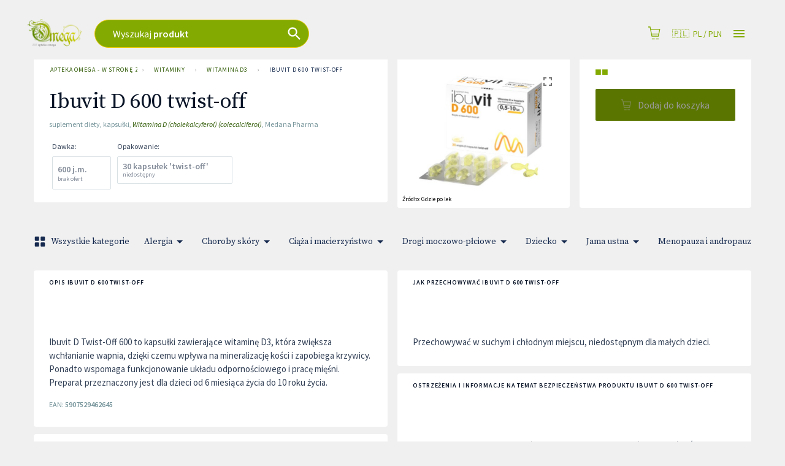

--- FILE ---
content_type: text/html; charset=utf-8
request_url: https://www.wstronezdrowia.pl/produkty/87956/ibuvit-d-600-twist-off-kapsulki/apteki?pvId=208894
body_size: 65328
content:
<!DOCTYPE html>
<html lang="pl">

<head prefix="og: http://ogp.me/ns#">
    <meta charset="utf-8" />
    <meta name="viewport" content="width=device-width, initial-scale=1" />

    <title>Ibuvit D 600 twist-off | Apteka Omega - w stron&#x119; zdrowia</title>

            <link rel="preload" href="https://cdn.gdziepolek.pl/app/static/js/2026/chunk_online.64ba5186.chunk.js" as="script" crossorigin="anonymous">

        <meta name="robots" content="noindex">

        <link rel="canonical" href="https://www.wstronezdrowia.pl/produkty/87956/ibuvit-d-600-twist-off-kapsulki/apteki" />

        <meta name="description" content="Ibuvit D Twist-Off 600 to kapsułki zawierające witaminę D3, która zwiększa wchłanianie wapnia, dzięki czemu wpływa na mineralizację kości i zapobiega krzywicy. Ponadto wspomaga funkcjonowanie układu odpornościowego i pracę mięśni. Preparat przeznaczony jest dla dzieci od 6 miesiąca życia do 10 roku życia.">
        <meta name="twitter:description" content="Ibuvit D Twist-Off 600 to kapsu&#x142;ki zawieraj&#x105;ce witamin&#x119; D3, kt&#xF3;ra zwi&#x119;ksza wch&#x142;anianie wapnia, dzi&#x119;ki czemu wp&#x142;ywa na mineralizacj&#x119; ko&#x15B;ci i zapobiega krzywicy. Ponadto wspomaga funkcjonowanie uk&#x142;adu odporno&#x15B;ciowego i prac&#x119; mi&#x119;&#x15B;ni. Preparat przeznaczony jest dla dzieci od 6 miesi&#x105;ca &#x17C;ycia do 10 roku &#x17C;ycia.">
        <meta property="og:description" content="Ibuvit D Twist-Off 600 to kapsu&#x142;ki zawieraj&#x105;ce witamin&#x119; D3, kt&#xF3;ra zwi&#x119;ksza wch&#x142;anianie wapnia, dzi&#x119;ki czemu wp&#x142;ywa na mineralizacj&#x119; ko&#x15B;ci i zapobiega krzywicy. Ponadto wspomaga funkcjonowanie uk&#x142;adu odporno&#x15B;ciowego i prac&#x119; mi&#x119;&#x15B;ni. Preparat przeznaczony jest dla dzieci od 6 miesi&#x105;ca &#x17C;ycia do 10 roku &#x17C;ycia." />

    <meta property="og:site_name" content="Apteka Omega - w stron&#x119; zdrowia" />
    <meta property="og:title" content="Ibuvit D 600 twist-off" />
    <meta property="og:url" content="https://www.wstronezdrowia.pl/produkty/87956/ibuvit-d-600-twist-off-kapsulki/apteki" />


    <meta name="twitter:card" content="summary_large_image">
    <meta name="twitter:title" content="Ibuvit D 600 twist-off">
<link rel="apple-touch-icon" sizes="180x180" href="https://cdn.gdziepolek.pl/online_ph/w-strone-zdrowia/favicons/apple-touch-icon.png">
<link rel="icon" type="image/png" sizes="32x32" href="https://cdn.gdziepolek.pl/online_ph/w-strone-zdrowia/favicons/favicon-32x32.png">
<link rel="icon" type="image/png" sizes="16x16" href="https://cdn.gdziepolek.pl/online_ph/w-strone-zdrowia/favicons/favicon-16x16.png">
<link rel="manifest" href="https://cdn.gdziepolek.pl/online_ph/w-strone-zdrowia/favicons/site.webmanifest">
<link rel="mask-icon" href="https://cdn.gdziepolek.pl/online_ph/w-strone-zdrowia/favicons/safari-pinned-tab.svg" color="#5bbad5">
<link rel="shortcut icon" href="https://cdn.gdziepolek.pl/online_ph/favicons/w-strone-zdrowia/favicon.ico">
<meta name="msapplication-TileColor" content="#da532c">
<meta name="msapplication-config" content="https://cdn.gdziepolek.pl/online_ph/w-strone-zdrowia/favicons/browserconfig.xml">
<meta name="theme-color" content="#ffffff">


    <style>@import url(https://fonts.googleapis.com/css?family=Source+Sans+Pro:400,600,400italic,600italic&subset=latin-ext&display=swap);@import url(https://fonts.googleapis.com/css?family=Source+Serif+Pro:300,400&display=swap&subset=latin-ext);#root,.App,body,html{height:100%}@media (display-mode:standalone){#root,.App,body,html{height:100vh}}@font-face{font-family:Twemoji Country Flags;src:url(https://cdn.jsdelivr.net/npm/country-flag-emoji-polyfill@0.1/dist/TwemojiCountryFlags.woff2) format("woff2");unicode-range:u+1f1e6-1f1ff,u+1f3f4,u+e0062-e0063,u+e0065,u+e0067,u+e006c,u+e006e,u+e0073-e0074,u+e0077,u+e007f}body{-webkit-font-smoothing:antialiased;-moz-osx-font-smoothing:grayscale;background-color:#f4f9fa;font-family:Source Sans Pro,Roboto,Oxygen,Ubuntu,Cantarell,Fira Sans,Droid Sans,Helvetica Neue,sans-serif;margin:0;padding:0}body.win .flag{font-family:Twemoji Country Flags,Source Sans Pro,Roboto,Oxygen,Ubuntu,Cantarell,Fira Sans,Droid Sans,Helvetica Neue,sans-serif}code{font-family:source-code-pro,Menlo,Monaco,Consolas,Courier New,monospace}a{color:inherit;text-decoration:none}.pulse{animation-duration:1.5s;-webkit-animation-duration:1.5s;animation-iteration-count:infinite;-webkit-animation-iteration-count:infinite;animation-name:pulse;-webkit-animation-name:pulse}@keyframes pulse{0%{opacity:.7;transform:scale(.9)}50%{opacity:1;transform:scale(1.2)}to{opacity:.7;transform:scale(.9)}}@keyframes horizontal{0%{transform:translate(0)}6%{transform:translate(5px)}12%{transform:translate(0)}18%{transform:translate(5px)}24%{transform:translate(0)}30%{transform:translate(5px)}36%,to{transform:translate(0)}}#articleBody a{color:#e9693f!important;text-decoration:none}#articleBody table{width:auto!important}.fa{font-style:normal}.fa-caret-down:before{content:"\25BC"}.fa-caret-up:before{content:"\25B2"}#app-updated-box.hidden{display:none}.my-masonry-grid{display:flex;margin-left:-30px;width:auto}.my-masonry-grid_column{background-clip:padding-box;padding-left:30px}.my-masonry-grid_column>div{margin-bottom:30px}code[class*=language-],pre[class*=language-]{color:#fff;text-shadow:0 -.1em .2em #000}:not(pre)>code[class*=language-],pre[class*=language-]{background:#4d4033}pre[class*=language-]{border:.3em solid #7a6652;border-radius:.5em;box-shadow:inset 1px 1px .5em #000}:not(pre)>code[class*=language-]{border:.13em solid #7a6652;box-shadow:inset 1px 1px .3em -.1em #000;padding:.15em .2em .05em}.token.cdata,.token.comment,.token.doctype,.token.prolog{color:#998066}.token.punctuation{opacity:.7}.token.boolean,.token.constant,.token.number,.token.property,.token.symbol,.token.tag{color:#d1949e}.token.attr-name,.token.builtin,.token.char,.token.inserted,.token.selector,.token.string{color:#bde052}.language-css .token.string,.style .token.string,.token.entity,.token.operator,.token.url,.token.variable{color:#f5b83d}.token.atrule,.token.attr-value,.token.keyword{color:#d1949e}.token.important,.token.regex{color:#e90}code[class*=language-],pre[class*=language-]{color:#000;text-shadow:0 1px #fff}code[class*=language-] ::selection,code[class*=language-]::selection,pre[class*=language-] ::selection,pre[class*=language-]::selection{background:#b3d4fc;text-shadow:none}@media print{code[class*=language-],pre[class*=language-]{text-shadow:none}}:not(pre)>code[class*=language-],pre[class*=language-]{background:#f5f2f0}.token.cdata,.token.comment,.token.doctype,.token.prolog{color:#708090}.token.boolean,.token.constant,.token.deleted,.token.number,.token.property,.token.symbol,.token.tag{color:#905}.token.attr-name,.token.builtin,.token.char,.token.inserted,.token.selector,.token.string{color:#690}.language-css .token.string,.style .token.string,.token.entity,.token.operator,.token.url{background:#ffffff80;color:#9a6e3a}.token.atrule,.token.attr-value,.token.keyword{color:#07a}.token.class-name,.token.function{color:#dd4a68}.token.important,.token.regex,.token.variable{color:#e90}code[class*=language-],pre[class*=language-]{background:none;color:#ccc}pre[class*=language-]{padding:1em}:not(pre)>code[class*=language-],pre[class*=language-]{background:#2d2d2d}:not(pre)>code[class*=language-]{padding:.1em}.token.block-comment,.token.cdata,.token.comment,.token.doctype,.token.prolog{color:#999}.token.punctuation{color:#ccc}.token.attr-name,.token.deleted,.token.namespace,.token.tag{color:#e2777a}.token.function-name{color:#6196cc}.token.boolean,.token.function,.token.number{color:#f08d49}.token.class-name,.token.constant,.token.property,.token.symbol{color:#f8c555}.token.atrule,.token.builtin,.token.important,.token.keyword,.token.selector{color:#cc99cd}.token.attr-value,.token.char,.token.regex,.token.string,.token.variable{color:#7ec699}.token.entity,.token.operator,.token.url{color:#67cdcc}.token.inserted{color:green}code[class*=language-],pre[class*=language-]{word-wrap:normal;font-family:Consolas,Monaco,Andale Mono,Ubuntu Mono,monospace;font-size:1em;-webkit-hyphens:none;hyphens:none;line-height:1.5;tab-size:4;text-align:left;white-space:pre;word-break:normal;word-spacing:normal}pre[class*=language-]{background:url("data:image/svg+xml;charset=utf-8,%3Csvg xmlns='http://www.w3.org/2000/svg' width='100' height='100' fill='rgba(0,0,0,.2)'%3E%3Cpath d='M0 50 50 0H0zM0 100h50l50-50V0z'/%3E%3C/svg%3E");background-size:1em 1em;margin:.5em 0;overflow:auto;padding:.4em .8em}code[class*=language-]{background:#000;box-shadow:-.3em 0 0 .3em #000,.3em 0 0 .3em #000;color:#fff}:not(pre)>code[class*=language-]{border-radius:.3em;box-shadow:none;padding:.2em;white-space:normal}.token.cdata,.token.comment,.token.doctype,.token.prolog{color:#aaa}.token.punctuation{color:#999}.token.namespace{opacity:.7}.token.boolean,.token.constant,.token.number,.token.property,.token.symbol,.token.tag{color:#0cf}.token.attr-name,.token.builtin,.token.char,.token.selector,.token.string{color:#ff0}.language-css .token.string,.token.entity,.token.inserted,.token.operator,.token.url,.token.variable{color:#9acd32}.token.atrule,.token.attr-value,.token.keyword{color:#ff1493}.token.important,.token.regex{color:orange}.token.bold,.token.important{font-weight:700}.token.italic{font-style:italic}.token.entity{cursor:help}.token.deleted{color:red}pre.diff-highlight.diff-highlight>code .token.deleted:not(.prefix),pre>code.diff-highlight.diff-highlight .token.deleted:not(.prefix){background-color:#ff00004d;display:inline}pre.diff-highlight.diff-highlight>code .token.inserted:not(.prefix),pre>code.diff-highlight.diff-highlight .token.inserted:not(.prefix){background-color:#00ff804d;display:inline}</style>

    <style data-emotion="mui-global 15mlvek">.mui-15mlvek{background-color:#fff;color:#019BB2;transition:box-shadow 300ms cubic-bezier(0.4, 0, 0.2, 1) 0ms;box-shadow:0px 2px 4px -1px rgba(0,0,0,0.2),0px 4px 5px 0px rgba(0,0,0,0.14),0px 1px 10px 0px rgba(0,0,0,0.12);display:flex;flex-direction:column;width:100%;box-sizing:border-box;flex-shrink:0;position:fixed;z-index:1100;top:0;left:auto;right:0;color:inherit;}@media print{.mui-15mlvek{position:absolute;}}</style><style data-emotion="mui-global i6s8oy">.mui-i6s8oy{position:relative;display:flex;align-items:center;padding-left:16px;padding-right:16px;min-height:56px;}@media (min-width:600px){.mui-i6s8oy{padding-left:24px;padding-right:24px;}}@media (min-width:0px){@media (orientation: landscape){.mui-i6s8oy{min-height:48px;}}}@media (min-width:600px){.mui-i6s8oy{min-height:64px;}}</style><style data-emotion="mui-global 10dohqv">.mui-10dohqv{user-select:none;width:1em;height:1em;display:inline-block;fill:currentColor;flex-shrink:0;transition:fill 200ms cubic-bezier(0.4, 0, 0.2, 1) 0ms;font-size:1.5rem;}</style><style data-emotion="mui-global 1ijz1c">.mui-1ijz1c{color:#019BB2;font-size:0.93rem;font-weight:300;font-family:"Source Sans Pro","Roboto","Helvetica","Arial",sans-serif;line-height:1.4375em;box-sizing:border-box;position:relative;cursor:text;display:inline-flex;align-items:center;}.mui-1ijz1c.Mui-disabled{color:rgba(0, 0, 0, 0.38);cursor:default;}</style><style data-emotion="mui-global r4kriu">@media (min-width:0px){.mui-r4kriu{padding:0 24px;}}@media (min-width:900px){.mui-r4kriu{padding:0 24px;}}</style><style data-emotion="mui-global 6xugel">.mui-6xugel{display:inherit;margin-right:8px;margin-left:-4px;}.mui-6xugel>*:nth-of-type(1){font-size:20px;}</style><style data-emotion="mui-global 70qvj9">.mui-70qvj9{display:flex;align-items:center;}</style><style data-emotion="mui-global fuq6ue">.mui-fuq6ue{margin:0;color:#324056;font-size:0.93rem;font-weight:300;font-family:"Source Sans Pro","Roboto","Helvetica","Arial",sans-serif;line-height:1.5;font-weight:500;color:inherit;}.mui-fuq6ue a:hover{opacity:0.8;}</style><style data-emotion="mui-global itng9s">.mui-itng9s{width:100%;display:block;max-width:100vw;cursor:pointer;}.mui-itng9s:hover{opacity:0.9;}.mui-itng9s .info{text-align:right;text-transform:uppercase;color:#324056;}.mui-itng9s .info a:hover{color:#009BB4;}.mui-itng9s .info svg{width:16px;height:16px;margin-left:4px;}.mui-itng9s .img{width:100%;height:auto;}</style><style data-emotion="mui-global 69i1ev">.mui-69i1ev{display:flex;justify-content:space-between;align-items:center;}</style><style data-emotion="mui-global 1qdrltq">.mui-1qdrltq{margin:0;color:#75949A;font-size:0.75rem;font-weight:300;font-family:"Source Sans Pro","Roboto","Helvetica","Arial",sans-serif;line-height:1.43;font-weight:500;}.mui-1qdrltq.dark{color:#324056!important;}.mui-1qdrltq a:hover{opacity:0.8;}</style><style data-emotion="mui-global v3z1wi">.mui-v3z1wi{box-sizing:border-box;display:flex;flex-wrap:wrap;width:100%;flex-direction:row;align-items:center;}</style><style data-emotion="mui-global 1wxaqej">.mui-1wxaqej{box-sizing:border-box;margin:0;flex-direction:row;}</style><style data-emotion="mui-global 155068m">.mui-155068m{margin:0;color:#324056;font-size:0.93rem;font-weight:300;font-family:"Source Sans Pro","Roboto","Helvetica","Arial",sans-serif;line-height:1.5;font-weight:500;color:#172B4E;}.mui-155068m a:hover{opacity:0.8;}</style><style data-emotion="mui-global nhb8h9">.mui-nhb8h9{display:flex;flex-wrap:wrap;align-items:center;padding:0;margin:0;list-style:none;}</style><style data-emotion="mui-global 3mf706">.mui-3mf706{display:flex;user-select:none;margin-left:8px;margin-right:8px;}</style><style data-emotion="mui-global mlcl4i">.mui-mlcl4i{box-sizing:border-box;display:flex;flex-wrap:wrap;width:100%;flex-direction:row;margin-top:-16px;width:calc(100% + 16px);margin-left:-16px;}.mui-mlcl4i>.MuiGrid-item{padding-top:16px;}.mui-mlcl4i>.MuiGrid-item{padding-left:16px;}@media (min-width:0px){.mui-mlcl4i{gap:16px;}}@media (min-width:900px){.mui-mlcl4i{gap:0;}}@media (min-width:0px){.mui-mlcl4i>div.MuiGrid-item{padding-top:0px;}}</style><style data-emotion="mui-global iol86l">.mui-iol86l{box-sizing:border-box;margin:0;flex-direction:row;flex-basis:100%;flex-grow:0;max-width:100%;}@media (min-width:600px){.mui-iol86l{flex-basis:100%;flex-grow:0;max-width:100%;}}@media (min-width:900px){.mui-iol86l{flex-basis:50%;flex-grow:0;max-width:50%;}}@media (min-width:1200px){.mui-iol86l{flex-basis:50%;flex-grow:0;max-width:50%;}}@media (min-width:1536px){.mui-iol86l{flex-basis:50%;flex-grow:0;max-width:50%;}}</style><style data-emotion="mui-global 1ili08n">.mui-1ili08n{display:flex;flex-direction:column;}.mui-1ili08n .content{background-color:#FFF;color:#324056;min-height:200px;position:relative;flex:1 1 auto;border-radius:4px;}.mui-1ili08n .content .stripes{display:block;width:calc(100% - 48px);height:calc(100% - 48px);position:absolute;top:50%;left:50%;transform:translate(-50%, -50%);background-image:linear-gradient(45deg, #009BB420 25%, transparent 25%, transparent 50%, #009BB420 50%, #009BB420 75%, transparent 75%, transparent);background-size:60px 60px;animation:animation-5e8use 1s linear infinite;border-radius:8px;}.mui-1ili08n .bar{width:100%;display:flex;justify-content:center;flex:0 0 auto;}@media (min-width:0px){.mui-1ili08n .bar{height:32px;}}@media (min-width:600px){.mui-1ili08n .bar{height:45px;}}.mui-1ili08n .top{margin-bottom:-8px;}.mui-1ili08n .bottom{margin-top:-8px;}</style><style data-emotion="mui-global animation-5e8use">@keyframes animation-5e8use{from{background-position:0 0;}to{background-position:120px 60px;}}</style><style data-emotion="mui-global tui5pi">.mui-tui5pi{margin:0;font-size:2.2rem;font-family:"Source Serif Pro","serif";letter-spacing:-0.53px;font-weight:400;line-height:1.14;font-weight:500;color:#091427;}@media (max-width:599.95px){.mui-tui5pi{font-size:1.8rem;}}.mui-tui5pi a:hover{opacity:0.8;}</style><style data-emotion="mui-global ol2e4n">.mui-ol2e4n{margin:0;color:#75949A;font-size:0.75rem;font-weight:300;font-family:"Source Sans Pro","Roboto","Helvetica","Arial",sans-serif;line-height:1.43;font-weight:500;color:#019BB2;}.mui-ol2e4n.dark{color:#324056!important;}.mui-ol2e4n a:hover{opacity:0.8;}</style><style data-emotion="mui-global s37enu">.mui-s37enu{display:inline-flex;align-items:center;justify-content:center;position:relative;box-sizing:border-box;-webkit-tap-highlight-color:transparent;background-color:transparent;outline:0;border:0;margin:0;border-radius:0;padding:0;cursor:pointer;user-select:none;vertical-align:middle;-moz-appearance:none;-webkit-appearance:none;text-decoration:none;color:inherit;max-width:100%;font-family:"Source Sans Pro","Roboto","Helvetica","Arial",sans-serif;font-size:0.8125rem;display:inline-flex;align-items:center;justify-content:center;height:24px;color:#019BB2;background-color:rgba(0, 0, 0, 0.08);border-radius:16px;white-space:nowrap;transition:background-color 300ms cubic-bezier(0.4, 0, 0.2, 1) 0ms,box-shadow 300ms cubic-bezier(0.4, 0, 0.2, 1) 0ms;cursor:unset;outline:0;text-decoration:none;border:0;padding:0;vertical-align:middle;box-sizing:border-box;user-select:none;-webkit-tap-highlight-color:transparent;cursor:pointer;}.mui-s37enu::-moz-focus-inner{border-style:none;}.mui-s37enu.Mui-disabled{pointer-events:none;cursor:default;}@media print{.mui-s37enu{color-adjust:exact;}}.mui-s37enu.Mui-disabled{opacity:0.38;pointer-events:none;}.mui-s37enu .MuiChip-avatar{margin-left:5px;margin-right:-6px;width:24px;height:24px;color:#616161;font-size:0.75rem;}.mui-s37enu .MuiChip-avatarColorPrimary{color:#FFF;background-color:rgb(0, 108, 125);}.mui-s37enu .MuiChip-avatarColorSecondary{color:#899EAE;background-color:rgb(6, 14, 27);}.mui-s37enu .MuiChip-avatarSmall{margin-left:4px;margin-right:-4px;width:18px;height:18px;font-size:0.625rem;}.mui-s37enu .MuiChip-icon{margin-left:4px;margin-right:-4px;font-size:18px;color:#616161;}.mui-s37enu .MuiChip-deleteIcon{-webkit-tap-highlight-color:transparent;color:rgba(1, 155, 178, 0.26);font-size:16px;cursor:pointer;margin:0 5px 0 -6px;margin-right:4px;margin-left:-4px;}.mui-s37enu .MuiChip-deleteIcon:hover{color:rgba(1, 155, 178, 0.4);}.mui-s37enu:hover{background-color:rgba(0, 0, 0, 0.12);}.mui-s37enu.Mui-focusVisible{background-color:rgba(0, 0, 0, 0.2);}.mui-s37enu:active{box-shadow:0px 2px 1px -1px rgba(0,0,0,0.2),0px 1px 1px 0px rgba(0,0,0,0.14),0px 1px 3px 0px rgba(0,0,0,0.12);}</style><style data-emotion="mui-global 1pjtbja">.mui-1pjtbja{overflow:hidden;text-overflow:ellipsis;padding-left:8px;padding-right:8px;white-space:nowrap;}</style><style data-emotion="mui-global 13sljp9">.mui-13sljp9{display:inline-flex;flex-direction:column;position:relative;min-width:0;padding:0;margin:0;border:0;vertical-align:top;}</style><style data-emotion="mui-global 1titzkl">.mui-1titzkl{color:#019BB2;font-size:0.93rem;font-weight:300;font-family:"Source Sans Pro","Roboto","Helvetica","Arial",sans-serif;line-height:1.4375em;box-sizing:border-box;position:relative;cursor:text;display:inline-flex;align-items:center;position:relative;}.mui-1titzkl.Mui-disabled{color:rgba(0, 0, 0, 0.38);cursor:default;}label+.mui-1titzkl{margin-top:16px;}</style><style data-emotion="mui-global 1x9vw5p">.mui-1x9vw5p{-moz-appearance:none;-webkit-appearance:none;user-select:none;border-radius:0;cursor:pointer;font:inherit;letter-spacing:inherit;color:currentColor;padding:4px 0 5px;border:0;box-sizing:content-box;background:none;height:1.4375em;margin:0;-webkit-tap-highlight-color:transparent;display:block;min-width:0;width:100%;animation-name:mui-auto-fill-cancel;animation-duration:10ms;height:1.1876em;}.mui-1x9vw5p:focus{background-color:rgba(0, 0, 0, 0.05);border-radius:0;}.mui-1x9vw5p::-ms-expand{display:none;}.mui-1x9vw5p.Mui-disabled{cursor:default;}.mui-1x9vw5p[multiple]{height:auto;}.mui-1x9vw5p:not([multiple]) option,.mui-1x9vw5p:not([multiple]) optgroup{background-color:#fff;}.mui-1x9vw5p.mui-1x9vw5p.mui-1x9vw5p{padding-right:24px;min-width:16px;}.mui-1x9vw5p.MuiSelect-select{height:auto;min-height:1.4375em;text-overflow:ellipsis;white-space:nowrap;overflow:hidden;}.mui-1x9vw5p::-webkit-input-placeholder{color:currentColor;opacity:0.42;transition:opacity 200ms cubic-bezier(0.4, 0, 0.2, 1) 0ms;}.mui-1x9vw5p::-moz-placeholder{color:currentColor;opacity:0.42;transition:opacity 200ms cubic-bezier(0.4, 0, 0.2, 1) 0ms;}.mui-1x9vw5p:-ms-input-placeholder{color:currentColor;opacity:0.42;transition:opacity 200ms cubic-bezier(0.4, 0, 0.2, 1) 0ms;}.mui-1x9vw5p::-ms-input-placeholder{color:currentColor;opacity:0.42;transition:opacity 200ms cubic-bezier(0.4, 0, 0.2, 1) 0ms;}.mui-1x9vw5p:focus{outline:0;}.mui-1x9vw5p:invalid{box-shadow:none;}.mui-1x9vw5p::-webkit-search-decoration{-webkit-appearance:none;}label[data-shrink=false]+.MuiInputBase-formControl .mui-1x9vw5p::-webkit-input-placeholder{opacity:0!important;}label[data-shrink=false]+.MuiInputBase-formControl .mui-1x9vw5p::-moz-placeholder{opacity:0!important;}label[data-shrink=false]+.MuiInputBase-formControl .mui-1x9vw5p:-ms-input-placeholder{opacity:0!important;}label[data-shrink=false]+.MuiInputBase-formControl .mui-1x9vw5p::-ms-input-placeholder{opacity:0!important;}label[data-shrink=false]+.MuiInputBase-formControl .mui-1x9vw5p:focus::-webkit-input-placeholder{opacity:0.42;}label[data-shrink=false]+.MuiInputBase-formControl .mui-1x9vw5p:focus::-moz-placeholder{opacity:0.42;}label[data-shrink=false]+.MuiInputBase-formControl .mui-1x9vw5p:focus:-ms-input-placeholder{opacity:0.42;}label[data-shrink=false]+.MuiInputBase-formControl .mui-1x9vw5p:focus::-ms-input-placeholder{opacity:0.42;}.mui-1x9vw5p.Mui-disabled{opacity:1;-webkit-text-fill-color:rgba(0, 0, 0, 0.38);}.mui-1x9vw5p:-webkit-autofill{animation-duration:5000s;animation-name:mui-auto-fill;}</style><style data-emotion="mui-global 1k3x8v3">.mui-1k3x8v3{bottom:0;left:0;position:absolute;opacity:0;pointer-events:none;width:100%;box-sizing:border-box;}</style><style data-emotion="mui-global 8qyahb">.mui-8qyahb{margin:0;color:#324056;font-size:0.93rem;font-weight:300;font-family:"Source Sans Pro","Roboto","Helvetica","Arial",sans-serif;line-height:1.5;font-weight:500;color:#E9693F;}.mui-8qyahb a:hover{opacity:0.8;}</style><style data-emotion="mui-global 8outnn">.mui-8outnn{user-select:none;width:1em;height:1em;display:inline-block;fill:currentColor;flex-shrink:0;transition:fill 200ms cubic-bezier(0.4, 0, 0.2, 1) 0ms;font-size:1.5rem;color:#E9693F;}</style><style data-emotion="mui-global mw1ezp">.mui-mw1ezp{padding:4px 24px;border-top:2px solid #F4F9FA;display:flex;align-items:center;flex-wrap:wrap;}</style><style data-emotion="mui-global 1ha4th6">.mui-1ha4th6{box-sizing:border-box;margin:0;flex-direction:row;flex-basis:100%;flex-grow:0;max-width:100%;}@media (min-width:600px){.mui-1ha4th6{flex-basis:100%;flex-grow:0;max-width:100%;}}@media (min-width:900px){.mui-1ha4th6{flex-basis:25%;flex-grow:0;max-width:25%;}}@media (min-width:1200px){.mui-1ha4th6{flex-basis:25%;flex-grow:0;max-width:25%;}}@media (min-width:1536px){.mui-1ha4th6{flex-basis:25%;flex-grow:0;max-width:25%;}}</style><style data-emotion="mui-global i6ay5t">.mui-i6ay5t{background-color:#fff;color:#019BB2;transition:box-shadow 300ms cubic-bezier(0.4, 0, 0.2, 1) 0ms;border-radius:4px;box-shadow:none;height:100%;}.mui-i6ay5t .section{width:100%;box-sizing:border-box;padding:16px 25px;}.mui-i6ay5t .section:not(:last-child){border-bottom:1px solid #F4F9FA;}</style><style data-emotion="mui-global 4njp0i">.mui-4njp0i{display:inline-flex;align-items:center;justify-content:center;position:relative;box-sizing:border-box;-webkit-tap-highlight-color:transparent;background-color:transparent;outline:0;border:0;margin:0;border-radius:0;padding:0;cursor:pointer;user-select:none;vertical-align:middle;-moz-appearance:none;-webkit-appearance:none;text-decoration:none;color:inherit;font-family:"Source Sans Pro","Roboto","Helvetica","Arial",sans-serif;font-weight:500;font-size:0.9375rem;line-height:1.75;text-transform:uppercase;min-width:64px;padding:8px 11px;border-radius:4px;transition:background-color 250ms cubic-bezier(0.4, 0, 0.2, 1) 0ms,box-shadow 250ms cubic-bezier(0.4, 0, 0.2, 1) 0ms,border-color 250ms cubic-bezier(0.4, 0, 0.2, 1) 0ms,color 250ms cubic-bezier(0.4, 0, 0.2, 1) 0ms;color:#009BB4;}.mui-4njp0i::-moz-focus-inner{border-style:none;}.mui-4njp0i.Mui-disabled{pointer-events:none;cursor:default;}@media print{.mui-4njp0i{color-adjust:exact;}}.mui-4njp0i:hover{text-decoration:none;background-color:rgba(0, 155, 180, 0.04);}@media (hover: none){.mui-4njp0i:hover{background-color:transparent;}}.mui-4njp0i.Mui-disabled{color:rgba(0, 0, 0, 0.26);}</style><style data-emotion="mui-global 1w8s6so">.mui-1w8s6so{display:inline-flex;align-items:center;justify-content:center;position:relative;box-sizing:border-box;-webkit-tap-highlight-color:transparent;background-color:transparent;outline:0;border:0;margin:0;border-radius:0;padding:0;cursor:pointer;user-select:none;vertical-align:middle;-moz-appearance:none;-webkit-appearance:none;text-decoration:none;color:inherit;text-align:center;flex:0 0 auto;font-size:1.5rem;padding:8px;border-radius:50%;overflow:visible;color:rgba(0, 0, 0, 0.54);transition:background-color 150ms cubic-bezier(0.4, 0, 0.2, 1) 0ms;padding:12px;font-size:1.75rem;}.mui-1w8s6so::-moz-focus-inner{border-style:none;}.mui-1w8s6so.Mui-disabled{pointer-events:none;cursor:default;}@media print{.mui-1w8s6so{color-adjust:exact;}}.mui-1w8s6so:hover{background-color:rgba(0, 0, 0, 0.04);}@media (hover: none){.mui-1w8s6so:hover{background-color:transparent;}}.mui-1w8s6so.Mui-disabled{background-color:transparent;color:rgba(0, 0, 0, 0.26);}</style><style data-emotion="mui-global o82xgt">.mui-o82xgt{margin:0;font-size:1.25rem;font-weight:400;font-family:"Source Sans Pro","Roboto","Helvetica","Arial",sans-serif;line-height:1.235;font-weight:500;}.mui-o82xgt a:hover{opacity:0.8;}</style><style data-emotion="mui-global 1i6p675">.mui-1i6p675{margin:-8px 0 16px 0;display:flex;gap:8px;align-items:center;flex-wrap:wrap;}.mui-1i6p675 a{text-transform:none;}</style><style data-emotion="mui-global 2exhu2">.mui-2exhu2{display:flex;flex-wrap:nowrap;align-items:flex-end;position:relative;overflow-x:scroll;scrollbar-width:none;}.mui-2exhu2::-webkit-scrollbar{display:none;}.mui-2exhu2 .tab{text-transform:none;flex:0 0 auto;padding:12px 16px 12px 30px;border-radius:6px 6px 0px 0;white-space:nowrap;margin-right:4px;position:relative;transition:padding 50ms ease-in-out;background-color:transparent;color:#0E2227;display:block;}.mui-2exhu2 .tab:hover{padding-bottom:16px;}@media (max-width:599.95px){.mui-2exhu2 .tab{padding:6px 16px;}.mui-2exhu2 .tab:hover{padding-bottom:6px;}.mui-2exhu2 .tab.active{padding-bottom:8px!important;}}.mui-2exhu2 .tab .label{text-align:right;font-size:16px;line-height:18px;font-weight:600;display:flex;align-items:center;}.mui-2exhu2 .tab .sublabel{font-size:10px;text-align:right;line-height:10px;}.mui-2exhu2 .tab.active{color:#FFF;padding-bottom:18px;}.mui-2exhu2 .tab.active .line{position:absolute;height:2px;bottom:0;left:0;width:100%;background-color:#FFF;opacity:0.5;}.mui-2exhu2 .tab.active.primary{background-color:#009BB4;}.mui-2exhu2 .tab.active.orange{background-color:#EB551E;}.mui-2exhu2 .tab.Mui-disabled{opacity:0.5;}</style><style data-emotion="mui-global cw3be6">.mui-cw3be6{box-sizing:border-box;display:flex;flex-wrap:wrap;width:100%;flex-direction:row;margin-top:-16px;width:calc(100% + 16px);margin-left:-16px;min-height:400px;}.mui-cw3be6>.MuiGrid-item{padding-top:16px;}.mui-cw3be6>.MuiGrid-item{padding-left:16px;}.mui-cw3be6 .col-left{height:80vh;overflow:hidden;scrollbar-width:none;position:relative;}.mui-cw3be6 .col-left::WebkitScrollbar{display:none;}.mui-cw3be6 .col-left #pharmacies-list{padding-top:8px;border-top-left-radius:0;overflow-y:scroll;height:100%;scrollbar-width:none;}.mui-cw3be6 .col-left #pharmacies-list::WebkitScrollbar{display:none;}</style><style data-emotion="mui-global 1fwwob8">.mui-1fwwob8{box-sizing:border-box;margin:0;flex-direction:row;flex-basis:100%;flex-grow:0;max-width:100%;}@media (min-width:600px){.mui-1fwwob8{flex-basis:100%;flex-grow:0;max-width:100%;}}@media (min-width:900px){.mui-1fwwob8{flex-basis:50%;flex-grow:0;max-width:50%;}}@media (min-width:1200px){.mui-1fwwob8{flex-basis:41.666667%;flex-grow:0;max-width:41.666667%;}}@media (min-width:1536px){.mui-1fwwob8{flex-basis:41.666667%;flex-grow:0;max-width:41.666667%;}}</style><style data-emotion="mui-global orq8zk">.mui-orq8zk{overflow:hidden;min-height:48px;-webkit-overflow-scrolling:touch;display:flex;}@media (max-width:599.95px){.mui-orq8zk .MuiTabs-scrollButtons{display:none;}}</style><style data-emotion="mui-global 12qnib">.mui-12qnib{position:relative;display:inline-block;flex:1 1 auto;white-space:nowrap;scrollbar-width:none;overflow-x:auto;overflow-y:hidden;}.mui-12qnib::-webkit-scrollbar{display:none;}</style><style data-emotion="mui-global k008qs">.mui-k008qs{display:flex;}</style><style data-emotion="mui-global vh9fmu">.mui-vh9fmu{display:inline-flex;align-items:center;justify-content:center;position:relative;box-sizing:border-box;-webkit-tap-highlight-color:transparent;background-color:transparent;outline:0;border:0;margin:0;border-radius:0;padding:0;cursor:pointer;user-select:none;vertical-align:middle;-moz-appearance:none;-webkit-appearance:none;text-decoration:none;color:inherit;font-family:"Source Sans Pro","Roboto","Helvetica","Arial",sans-serif;font-weight:500;font-size:0.875rem;line-height:1.25;text-transform:uppercase;max-width:360px;min-width:90px;position:relative;min-height:48px;flex-shrink:0;padding:12px 16px;overflow:hidden;white-space:normal;text-align:center;flex-direction:column;color:#172B4E;font-size:10px!important;font-weight:600;color:#162A4F!important;min-height:32px;min-width:auto!important;max-width:auto!important;}.mui-vh9fmu::-moz-focus-inner{border-style:none;}.mui-vh9fmu.Mui-disabled{pointer-events:none;cursor:default;}@media print{.mui-vh9fmu{color-adjust:exact;}}.mui-vh9fmu.Mui-selected{color:#009BB4;}.mui-vh9fmu.Mui-disabled{color:rgba(0, 0, 0, 0.38);}.mui-vh9fmu.Mui-selected{color:#027A9F!important;background-color:#FFF;border-radius:18px;}</style><style data-emotion="mui-global 17yv7m0">.mui-17yv7m0{position:absolute;height:2px;bottom:0;width:100%;transition:all 300ms cubic-bezier(0.4, 0, 0.2, 1) 0ms;background-color:#009BB4;}</style><style data-emotion="mui-global t4escf">.mui-t4escf{padding:16px 0;}.mui-t4escf .text{max-width:600px;}.mui-t4escf .h2{margin-bottom:16px;}@media (min-width:0px){.mui-t4escf .h2{font-size:1.1rem;}}</style><style data-emotion="mui-global jkorln">.mui-jkorln{margin:0;font-size:1.56rem;font-family:"Source Serif Pro","serif";font-weight:400;line-height:1.2;font-weight:500;color:#172B4E;}.mui-jkorln a:hover{opacity:0.8;}</style><style data-emotion="mui-global aswqvx">.mui-aswqvx{align-items:center;display:flex;flex-wrap:wrap;}</style><style data-emotion="mui-global 1t68o9j">.mui-1t68o9j{margin:0;color:#324056;font-size:0.93rem;font-weight:300;font-family:"Source Sans Pro","Roboto","Helvetica","Arial",sans-serif;line-height:1.5;font-weight:500;}.mui-1t68o9j a:hover{opacity:0.8;}</style><style data-emotion="mui-global 18nc3u2">.mui-18nc3u2.Mui-focused .MuiAutocomplete-clearIndicator{visibility:visible;}@media (pointer: fine){.mui-18nc3u2:hover .MuiAutocomplete-clearIndicator{visibility:visible;}}.mui-18nc3u2 .MuiAutocomplete-tag{margin:3px;max-width:calc(100% - 6px);}.mui-18nc3u2 .MuiAutocomplete-inputRoot{flex-wrap:wrap;}.MuiAutocomplete-hasPopupIcon.mui-18nc3u2 .MuiAutocomplete-inputRoot,.MuiAutocomplete-hasClearIcon.mui-18nc3u2 .MuiAutocomplete-inputRoot{padding-right:30px;}.MuiAutocomplete-hasPopupIcon.MuiAutocomplete-hasClearIcon.mui-18nc3u2 .MuiAutocomplete-inputRoot{padding-right:56px;}.mui-18nc3u2 .MuiAutocomplete-inputRoot .MuiAutocomplete-input{width:0;min-width:30px;}.mui-18nc3u2 .MuiInput-root{padding-bottom:1px;}.mui-18nc3u2 .MuiInput-root .MuiInput-input{padding:4px 4px 4px 0px;}.mui-18nc3u2 .MuiInput-root.MuiInputBase-sizeSmall .MuiInput-input{padding:2px 4px 3px 0;}.mui-18nc3u2 .MuiOutlinedInput-root{padding:9px;}.MuiAutocomplete-hasPopupIcon.mui-18nc3u2 .MuiOutlinedInput-root,.MuiAutocomplete-hasClearIcon.mui-18nc3u2 .MuiOutlinedInput-root{padding-right:39px;}.MuiAutocomplete-hasPopupIcon.MuiAutocomplete-hasClearIcon.mui-18nc3u2 .MuiOutlinedInput-root{padding-right:65px;}.mui-18nc3u2 .MuiOutlinedInput-root .MuiAutocomplete-input{padding:7.5px 4px 7.5px 5px;}.mui-18nc3u2 .MuiOutlinedInput-root .MuiAutocomplete-endAdornment{right:9px;}.mui-18nc3u2 .MuiOutlinedInput-root.MuiInputBase-sizeSmall{padding-top:6px;padding-bottom:6px;padding-left:6px;}.mui-18nc3u2 .MuiOutlinedInput-root.MuiInputBase-sizeSmall .MuiAutocomplete-input{padding:2.5px 4px 2.5px 8px;}.mui-18nc3u2 .MuiFilledInput-root{padding-top:19px;padding-left:8px;}.MuiAutocomplete-hasPopupIcon.mui-18nc3u2 .MuiFilledInput-root,.MuiAutocomplete-hasClearIcon.mui-18nc3u2 .MuiFilledInput-root{padding-right:39px;}.MuiAutocomplete-hasPopupIcon.MuiAutocomplete-hasClearIcon.mui-18nc3u2 .MuiFilledInput-root{padding-right:65px;}.mui-18nc3u2 .MuiFilledInput-root .MuiFilledInput-input{padding:7px 4px;}.mui-18nc3u2 .MuiFilledInput-root .MuiAutocomplete-endAdornment{right:9px;}.mui-18nc3u2 .MuiFilledInput-root.MuiInputBase-sizeSmall{padding-bottom:1px;}.mui-18nc3u2 .MuiFilledInput-root.MuiInputBase-sizeSmall .MuiFilledInput-input{padding:2.5px 4px;}.mui-18nc3u2 .MuiInputBase-hiddenLabel{padding-top:8px;}.mui-18nc3u2 .MuiFilledInput-root.MuiInputBase-hiddenLabel{padding-top:0;padding-bottom:0;}.mui-18nc3u2 .MuiFilledInput-root.MuiInputBase-hiddenLabel .MuiAutocomplete-input{padding-top:16px;padding-bottom:17px;}.mui-18nc3u2 .MuiFilledInput-root.MuiInputBase-hiddenLabel.MuiInputBase-sizeSmall .MuiAutocomplete-input{padding-top:8px;padding-bottom:9px;}.mui-18nc3u2 .MuiAutocomplete-input{flex-grow:1;text-overflow:ellipsis;opacity:1;}</style><style data-emotion="mui-global feqhe6">.mui-feqhe6{display:inline-flex;flex-direction:column;position:relative;min-width:0;padding:0;margin:0;border:0;vertical-align:top;width:100%;}</style><style data-emotion="mui-global 1w2fpv4">.mui-1w2fpv4{color:#019BB2;font-size:0.93rem;font-weight:300;font-family:"Source Sans Pro","Roboto","Helvetica","Arial",sans-serif;line-height:1.4375em;box-sizing:border-box;position:relative;cursor:text;display:inline-flex;align-items:center;width:100%;position:relative;border-radius:4px;padding-right:14px;}.mui-1w2fpv4.Mui-disabled{color:rgba(0, 0, 0, 0.38);cursor:default;}.mui-1w2fpv4:hover .MuiOutlinedInput-notchedOutline{border-color:#019BB2;}@media (hover: none){.mui-1w2fpv4:hover .MuiOutlinedInput-notchedOutline{border-color:rgba(0, 0, 0, 0.23);}}.mui-1w2fpv4.Mui-focused .MuiOutlinedInput-notchedOutline{border-color:#009BB4;border-width:2px;}.mui-1w2fpv4.Mui-error .MuiOutlinedInput-notchedOutline{border-color:#E9693F;}.mui-1w2fpv4.Mui-disabled .MuiOutlinedInput-notchedOutline{border-color:rgba(0, 0, 0, 0.26);}</style><style data-emotion="mui-global 15fvi6m">.mui-15fvi6m{font:inherit;letter-spacing:inherit;color:currentColor;padding:4px 0 5px;border:0;box-sizing:content-box;background:none;height:1.4375em;margin:0;-webkit-tap-highlight-color:transparent;display:block;min-width:0;width:100%;animation-name:mui-auto-fill-cancel;animation-duration:10ms;height:1.1876em;padding:16.5px 14px;padding-right:0;}.mui-15fvi6m::-webkit-input-placeholder{color:currentColor;opacity:0.42;transition:opacity 200ms cubic-bezier(0.4, 0, 0.2, 1) 0ms;}.mui-15fvi6m::-moz-placeholder{color:currentColor;opacity:0.42;transition:opacity 200ms cubic-bezier(0.4, 0, 0.2, 1) 0ms;}.mui-15fvi6m:-ms-input-placeholder{color:currentColor;opacity:0.42;transition:opacity 200ms cubic-bezier(0.4, 0, 0.2, 1) 0ms;}.mui-15fvi6m::-ms-input-placeholder{color:currentColor;opacity:0.42;transition:opacity 200ms cubic-bezier(0.4, 0, 0.2, 1) 0ms;}.mui-15fvi6m:focus{outline:0;}.mui-15fvi6m:invalid{box-shadow:none;}.mui-15fvi6m::-webkit-search-decoration{-webkit-appearance:none;}label[data-shrink=false]+.MuiInputBase-formControl .mui-15fvi6m::-webkit-input-placeholder{opacity:0!important;}label[data-shrink=false]+.MuiInputBase-formControl .mui-15fvi6m::-moz-placeholder{opacity:0!important;}label[data-shrink=false]+.MuiInputBase-formControl .mui-15fvi6m:-ms-input-placeholder{opacity:0!important;}label[data-shrink=false]+.MuiInputBase-formControl .mui-15fvi6m::-ms-input-placeholder{opacity:0!important;}label[data-shrink=false]+.MuiInputBase-formControl .mui-15fvi6m:focus::-webkit-input-placeholder{opacity:0.42;}label[data-shrink=false]+.MuiInputBase-formControl .mui-15fvi6m:focus::-moz-placeholder{opacity:0.42;}label[data-shrink=false]+.MuiInputBase-formControl .mui-15fvi6m:focus:-ms-input-placeholder{opacity:0.42;}label[data-shrink=false]+.MuiInputBase-formControl .mui-15fvi6m:focus::-ms-input-placeholder{opacity:0.42;}.mui-15fvi6m.Mui-disabled{opacity:1;-webkit-text-fill-color:rgba(0, 0, 0, 0.38);}.mui-15fvi6m:-webkit-autofill{animation-duration:5000s;animation-name:mui-auto-fill;}.mui-15fvi6m:-webkit-autofill{border-radius:inherit;}</style><style data-emotion="mui-global igs3ac">.mui-igs3ac{text-align:left;position:absolute;bottom:0;right:0;top:-5px;left:0;margin:0;padding:0 8px;pointer-events:none;border-radius:inherit;border-style:solid;border-width:1px;overflow:hidden;min-width:0%;border-color:rgba(0, 0, 0, 0.23);}</style><style data-emotion="mui-global ihdtdm">.mui-ihdtdm{float:unset;width:auto;overflow:hidden;padding:0;line-height:11px;transition:width 150ms cubic-bezier(0.0, 0, 0.2, 1) 0ms;}</style><style data-emotion="mui-global 1ontqvh">.mui-1ontqvh{list-style:none;margin:0;padding:0;position:relative;padding-top:8px;padding-bottom:8px;}</style><style data-emotion="mui-global 16wr4yz">.mui-16wr4yz{display:flex;justify-content:flex-start;align-items:center;position:relative;text-decoration:none;width:100%;box-sizing:border-box;text-align:left;padding-top:8px;padding-bottom:8px;padding-left:16px;padding-right:16px;border-bottom:1px solid #2397A8;background-clip:padding-box;}.mui-16wr4yz.Mui-focusVisible{background-color:rgba(0, 0, 0, 0.12);}.mui-16wr4yz.Mui-selected{background-color:rgba(0, 155, 180, 0.08);}.mui-16wr4yz.Mui-selected.Mui-focusVisible{background-color:rgba(0, 155, 180, 0.2);}.mui-16wr4yz.Mui-disabled{opacity:0.38;}</style><style data-emotion="mui-global lz62ab">.mui-lz62ab{margin:0;color:#75949A;font-size:0.75rem;font-weight:300;font-family:"Source Sans Pro","Roboto","Helvetica","Arial",sans-serif;line-height:1.43;margin-bottom:0.35em;font-weight:500;}.mui-lz62ab.dark{color:#324056!important;}.mui-lz62ab a:hover{opacity:0.8;}</style><style data-emotion="mui-global 6ctkcy">.mui-6ctkcy{user-select:none;width:1em;height:1em;display:inline-block;fill:currentColor;flex-shrink:0;transition:fill 200ms cubic-bezier(0.4, 0, 0.2, 1) 0ms;font-size:1.25rem;font-size:20px;}</style><style data-emotion="mui-global 1o8aol3">.mui-1o8aol3{box-sizing:border-box;margin:0;flex-direction:row;flex-basis:100%;flex-grow:0;max-width:100%;}@media (min-width:600px){.mui-1o8aol3{flex-basis:100%;flex-grow:0;max-width:100%;}}@media (min-width:900px){.mui-1o8aol3{flex-basis:50%;flex-grow:0;max-width:50%;}}@media (min-width:1200px){.mui-1o8aol3{flex-basis:58.333333%;flex-grow:0;max-width:58.333333%;}}@media (min-width:1536px){.mui-1o8aol3{flex-basis:58.333333%;flex-grow:0;max-width:58.333333%;}}</style><style data-emotion="mui-global 1o4h7x0">.mui-1o4h7x0{width:100%;height:100%;position:relative;cursor:pointer;overflow:hidden;border-radius:3px;}.mui-1o4h7x0 .rct{position:absolute;top:0;left:0;width:100%;height:100%;transition:opacity 100ms ease-in-out,filter 100ms ease-in-out,transform 100ms ease-in-out;}.mui-1o4h7x0 .map{filter:saturate(0) blur(1px);opacity:0.1;background-size:cover;background-position:center;}.mui-1o4h7x0 .loading{opacity:0;background-color:#EFF4F5;background-image:linear-gradient(45deg, #FFF 25%, transparent 25%, transparent 50%, #FFF 50%, #FFF 75%, transparent 75%, transparent);background-size:15px 15px;animation:animation-5e8use 1s linear infinite;z-index:1;mask-size:cover;mask-repeat:no-repeat;mask-position:center;}.mui-1o4h7x0.isLoading .loading{opacity:1;}.mui-1o4h7x0.isLoading .rct{transform:scale(1.05);}.mui-1o4h7x0.isLoading .map{filter:initial;opacity:1;}.mui-1o4h7x0.isNotLoading:hover .showBtn{background-color:#FAFAFA;}.mui-1o4h7x0.isNotLoading:hover .map{filter:saturate(0) blur(0px);opacity:0.5;}.mui-1o4h7x0 .showBtn{background-color:#FFF;position:absolute;padding:8px;width:150px;font-size:12px;text-align:center;border-radius:4px;left:50%;top:50%;transform:translate(-50%, -50%);z-index:2;}.mui-1o4h7x0 .showBtn svg{vertical-align:middle;}</style><style data-emotion="mui-global 4i0lp4">.mui-4i0lp4{display:flex;padding:16px 0;gap:16px;}@media (min-width:0px){.mui-4i0lp4{margin-bottom:16px;}}@media (min-width:600px){.mui-4i0lp4{margin-bottom:0;}}@media (min-width:0px){.mui-4i0lp4 button{font-size:10px;}}@media (min-width:600px){.mui-4i0lp4 button{font-size:12px;}}</style><style data-emotion="mui-global 1wrq8c7">.mui-1wrq8c7{margin:0 24px 8px 24px;}</style><style data-emotion="mui-global 1k45xv3">.mui-1k45xv3{padding:8px 25px;margin-bottom:2px;background-color:#FFF;}</style><style data-emotion="mui-global 172gjzp">.mui-172gjzp{display:flex;align-items:stretch;gap:2px;width:100%;}.mui-172gjzp .pad{background-color:#FFF;max-width:5%;}@media (min-width:0px){.mui-172gjzp .pad{flex:1 1 8px;}}@media (min-width:900px){.mui-172gjzp .pad{flex:1 1 50px;}}</style><style data-emotion="mui-global c0pzws">.mui-c0pzws{box-sizing:border-box;display:flex;flex-wrap:wrap;width:100%;flex-direction:row;background-color:#FFF;min-height:200px;align-items:center;}.mui-c0pzws a:hover{opacity:0.8;}.mui-c0pzws .imgCell{display:flex;padding:20px;justify-content:center;align-items:center;align-self:stretch;max-height:100%;}.mui-c0pzws .img{margin:20px;background-size:contain;background-repeat:no-repeat;background-position:center;height:100%;}@media (min-width:0px){.mui-c0pzws .img{width:80%;}}@media (min-width:900px){.mui-c0pzws .img{width:70%;}}.mui-c0pzws .img:hover{opacity:0.8;cursor:pointer;}.mui-c0pzws .productCell{display:flex;flex-direction:column;gap:16px;}@media (min-width:0px){.mui-c0pzws .productCell{padding-right:8px;}}@media (min-width:600px){.mui-c0pzws .productCell{padding-right:24px;}}.mui-c0pzws .productCell .price{font-weight:600;margin-top:2px;}@media (min-width:0px){.mui-c0pzws .productCell .title{font-size:1rem;}}@media (min-width:600px){.mui-c0pzws .productCell .title{font-size:1.5rem;}}</style><style data-emotion="mui-global 1s50f5r">.mui-1s50f5r{box-sizing:border-box;margin:0;flex-direction:row;flex-basis:50%;flex-grow:0;max-width:50%;}@media (min-width:600px){.mui-1s50f5r{flex-basis:50%;flex-grow:0;max-width:50%;}}@media (min-width:900px){.mui-1s50f5r{flex-basis:50%;flex-grow:0;max-width:50%;}}@media (min-width:1200px){.mui-1s50f5r{flex-basis:50%;flex-grow:0;max-width:50%;}}@media (min-width:1536px){.mui-1s50f5r{flex-basis:50%;flex-grow:0;max-width:50%;}}</style><style data-emotion="mui-global 17sir41">.mui-17sir41{box-sizing:border-box;display:flex;flex-wrap:wrap;width:100%;flex-direction:row;margin-top:-16px;width:calc(100% + 16px);margin-left:-16px;}.mui-17sir41>.MuiGrid-item{padding-top:16px;}.mui-17sir41>.MuiGrid-item{padding-left:16px;}@media (min-width:0px){.mui-17sir41{padding:0px;}}@media (min-width:900px){.mui-17sir41{padding:0 24px;}}</style><style data-emotion="mui-global 1wsos0r">.mui-1wsos0r{box-sizing:border-box;margin:0;flex-direction:row;}@media (min-width:900px){.mui-1wsos0r{flex-basis:33.333333%;flex-grow:0;max-width:33.333333%;}}@media (min-width:1200px){.mui-1wsos0r{flex-basis:50%;flex-grow:0;max-width:50%;}}@media (min-width:1536px){.mui-1wsos0r{flex-basis:50%;flex-grow:0;max-width:50%;}}</style><style data-emotion="mui-global 10akyku">.mui-10akyku{background-color:#fff;color:#019BB2;transition:box-shadow 300ms cubic-bezier(0.4, 0, 0.2, 1) 0ms;border-radius:4px;box-shadow:none;}</style><style data-emotion="mui-global iak6yw">.mui-iak6yw{margin:0;font-size:0.625rem;font-weight:400;letter-spacing:0.91px;text-transform:uppercase;font-family:"Source Sans Pro","Roboto","Helvetica","Arial",sans-serif;line-height:1.6;font-weight:500;color:#172B4E;}.mui-iak6yw a:hover{opacity:0.8;}</style><style data-emotion="mui-global atf34n">.mui-atf34n{box-sizing:border-box;margin:0;flex-direction:row;}@media (min-width:900px){.mui-atf34n{flex-basis:66.666667%;flex-grow:0;max-width:66.666667%;}}@media (min-width:1200px){.mui-atf34n{flex-basis:50%;flex-grow:0;max-width:50%;}}@media (min-width:1536px){.mui-atf34n{flex-basis:50%;flex-grow:0;max-width:50%;}}</style><style data-emotion="mui-global isbt42">.mui-isbt42{box-sizing:border-box;display:flex;flex-wrap:wrap;width:100%;flex-direction:row;margin-top:-16px;width:calc(100% + 16px);margin-left:-16px;}.mui-isbt42>.MuiGrid-item{padding-top:16px;}.mui-isbt42>.MuiGrid-item{padding-left:16px;}</style><style data-emotion="mui-global 8pdr4s">.mui-8pdr4s{box-sizing:border-box;margin:0;flex-direction:row;}@media (min-width:900px){.mui-8pdr4s{flex-basis:50%;flex-grow:0;max-width:50%;}}@media (min-width:1200px){.mui-8pdr4s{flex-basis:50%;flex-grow:0;max-width:50%;}}@media (min-width:1536px){.mui-8pdr4s{flex-basis:50%;flex-grow:0;max-width:50%;}}</style><style data-emotion="mui-global t3bing">.mui-t3bing{box-sizing:border-box;margin:0;flex-direction:row;}@media (min-width:900px){.mui-t3bing{flex-basis:50%;flex-grow:0;max-width:50%;}}@media (min-width:1200px){.mui-t3bing{flex-basis:33.333333%;flex-grow:0;max-width:33.333333%;}}@media (min-width:1536px){.mui-t3bing{flex-basis:33.333333%;flex-grow:0;max-width:33.333333%;}}</style><style data-emotion="mui-global 18tek8y">.mui-18tek8y{margin:0;color:#324056;font-size:0.93rem;font-weight:300;font-family:"Source Sans Pro","Roboto","Helvetica","Arial",sans-serif;line-height:1.5;font-weight:500;color:#019BB2;}.mui-18tek8y a:hover{opacity:0.8;}</style><style data-emotion="mui-global a2e4ud">.mui-a2e4ud{box-sizing:border-box;display:flex;flex-wrap:nowrap;width:100%;flex-direction:row;}</style><style data-emotion="mui-global 4qikol">.mui-4qikol{background-color:#fff;color:#019BB2;transition:box-shadow 300ms cubic-bezier(0.4, 0, 0.2, 1) 0ms;border-radius:4px;box-shadow:0px 2px 1px -1px rgba(0,0,0,0.2),0px 1px 1px 0px rgba(0,0,0,0.14),0px 1px 3px 0px rgba(0,0,0,0.12);overflow:hidden;box-shadow:none;}</style><style data-emotion="mui-global jo3ec3">.mui-jo3ec3{overflow:hidden;pointer-events:none;position:absolute;top:0;right:0;bottom:0;left:0;border-radius:inherit;opacity:0;background-color:currentcolor;transition:opacity 250ms cubic-bezier(0.4, 0, 0.2, 1) 0ms;}</style><style data-emotion="mui-global 1tq44pv">.mui-1tq44pv{margin:0;font:inherit;font-weight:500;color:#009BB4;text-decoration:underline;text-decoration-color:rgba(0, 155, 180, 0.4);margin:0;font-size:0.625rem;font-weight:400;letter-spacing:0.91px;text-transform:uppercase;font-family:"Source Sans Pro","Roboto","Helvetica","Arial",sans-serif;line-height:1.6;font-weight:500;}.mui-1tq44pv a:hover{opacity:0.8;}.mui-1tq44pv:hover{text-decoration-color:inherit;}.mui-1tq44pv a:hover{opacity:0.8;}</style><style data-emotion="mui-global 103n884">.mui-103n884{margin:0;color:#75949A;font-size:0.75rem;font-weight:300;font-family:"Source Sans Pro","Roboto","Helvetica","Arial",sans-serif;line-height:1.43;font-weight:500;color:#091427;}.mui-103n884.dark{color:#324056!important;}.mui-103n884 a:hover{opacity:0.8;}</style><style data-emotion="mui-global 15px50x">.mui-15px50x{min-height:68px;}</style><style data-emotion="mui-global t76v87">.mui-t76v87{margin:0;font-size:1.56rem;font-family:"Source Serif Pro","serif";font-weight:400;line-height:1.2;font-weight:500;}.mui-t76v87 a:hover{opacity:0.8;}</style><style data-emotion="mui-global 1qw96cp">.mui-1qw96cp{padding:16px;}.mui-1qw96cp:last-child{padding-bottom:24px;}</style><style data-emotion="mui-global 7rwr1v">.mui-7rwr1v{margin:0;font-size:1.25rem;font-weight:400;font-family:"Source Sans Pro","Roboto","Helvetica","Arial",sans-serif;line-height:1.235;margin-bottom:0.35em;font-weight:500;color:#009BB4;}.mui-7rwr1v a:hover{opacity:0.8;}</style><style data-emotion="mui-global i44wyl">.mui-i44wyl{display:inline-flex;flex-direction:column;position:relative;min-width:0;padding:0;margin:0;border:0;vertical-align:top;}</style><style data-emotion="mui-global 6cfd7t">.mui-6cfd7t{color:#324056;font-size:0.93rem;font-weight:300;font-family:"Source Sans Pro","Roboto","Helvetica","Arial",sans-serif;line-height:1.4375em;padding:0;position:relative;display:block;transform-origin:top left;white-space:nowrap;overflow:hidden;text-overflow:ellipsis;max-width:calc(100% - 24px);position:absolute;left:0;top:0;transform:translate(14px, 9px) scale(1);transition:color 200ms cubic-bezier(0.0, 0, 0.2, 1) 0ms,transform 200ms cubic-bezier(0.0, 0, 0.2, 1) 0ms,max-width 200ms cubic-bezier(0.0, 0, 0.2, 1) 0ms;z-index:1;pointer-events:none;}.mui-6cfd7t.Mui-focused{color:#009BB4;}.mui-6cfd7t.Mui-disabled{color:rgba(0, 0, 0, 0.38);}.mui-6cfd7t.Mui-error{color:#E9693F;}</style><style data-emotion="mui-global zgs1wz">.mui-zgs1wz{color:#019BB2;font-size:0.93rem;font-weight:300;font-family:"Source Sans Pro","Roboto","Helvetica","Arial",sans-serif;line-height:1.4375em;box-sizing:border-box;position:relative;cursor:text;display:inline-flex;align-items:center;position:relative;border-radius:4px;padding-right:14px;}.mui-zgs1wz.Mui-disabled{color:rgba(0, 0, 0, 0.38);cursor:default;}.mui-zgs1wz:hover .MuiOutlinedInput-notchedOutline{border-color:#019BB2;}@media (hover: none){.mui-zgs1wz:hover .MuiOutlinedInput-notchedOutline{border-color:rgba(0, 0, 0, 0.23);}}.mui-zgs1wz.Mui-focused .MuiOutlinedInput-notchedOutline{border-color:#009BB4;border-width:2px;}.mui-zgs1wz.Mui-error .MuiOutlinedInput-notchedOutline{border-color:#E9693F;}.mui-zgs1wz.Mui-disabled .MuiOutlinedInput-notchedOutline{border-color:rgba(0, 0, 0, 0.26);}</style><style data-emotion="mui-global 1ghbzaq">.mui-1ghbzaq{font:inherit;letter-spacing:inherit;color:currentColor;padding:4px 0 5px;border:0;box-sizing:content-box;background:none;height:1.4375em;margin:0;-webkit-tap-highlight-color:transparent;display:block;min-width:0;width:100%;animation-name:mui-auto-fill-cancel;animation-duration:10ms;padding-top:1px;height:1.1876em;padding:8.5px 14px;padding-right:0;}.mui-1ghbzaq::-webkit-input-placeholder{color:currentColor;opacity:0.42;transition:opacity 200ms cubic-bezier(0.4, 0, 0.2, 1) 0ms;}.mui-1ghbzaq::-moz-placeholder{color:currentColor;opacity:0.42;transition:opacity 200ms cubic-bezier(0.4, 0, 0.2, 1) 0ms;}.mui-1ghbzaq:-ms-input-placeholder{color:currentColor;opacity:0.42;transition:opacity 200ms cubic-bezier(0.4, 0, 0.2, 1) 0ms;}.mui-1ghbzaq::-ms-input-placeholder{color:currentColor;opacity:0.42;transition:opacity 200ms cubic-bezier(0.4, 0, 0.2, 1) 0ms;}.mui-1ghbzaq:focus{outline:0;}.mui-1ghbzaq:invalid{box-shadow:none;}.mui-1ghbzaq::-webkit-search-decoration{-webkit-appearance:none;}label[data-shrink=false]+.MuiInputBase-formControl .mui-1ghbzaq::-webkit-input-placeholder{opacity:0!important;}label[data-shrink=false]+.MuiInputBase-formControl .mui-1ghbzaq::-moz-placeholder{opacity:0!important;}label[data-shrink=false]+.MuiInputBase-formControl .mui-1ghbzaq:-ms-input-placeholder{opacity:0!important;}label[data-shrink=false]+.MuiInputBase-formControl .mui-1ghbzaq::-ms-input-placeholder{opacity:0!important;}label[data-shrink=false]+.MuiInputBase-formControl .mui-1ghbzaq:focus::-webkit-input-placeholder{opacity:0.42;}label[data-shrink=false]+.MuiInputBase-formControl .mui-1ghbzaq:focus::-moz-placeholder{opacity:0.42;}label[data-shrink=false]+.MuiInputBase-formControl .mui-1ghbzaq:focus:-ms-input-placeholder{opacity:0.42;}label[data-shrink=false]+.MuiInputBase-formControl .mui-1ghbzaq:focus::-ms-input-placeholder{opacity:0.42;}.mui-1ghbzaq.Mui-disabled{opacity:1;-webkit-text-fill-color:rgba(0, 0, 0, 0.38);}.mui-1ghbzaq:-webkit-autofill{animation-duration:5000s;animation-name:mui-auto-fill;}.mui-1ghbzaq:-webkit-autofill{border-radius:inherit;}</style><style data-emotion="mui-global 1xumuuq">.mui-1xumuuq{display:inline-flex;align-items:center;justify-content:center;position:relative;box-sizing:border-box;-webkit-tap-highlight-color:transparent;background-color:transparent;outline:0;border:0;margin:0;border-radius:0;padding:0;cursor:pointer;user-select:none;vertical-align:middle;-moz-appearance:none;-webkit-appearance:none;text-decoration:none;color:inherit;text-align:center;flex:0 0 auto;font-size:1.5rem;padding:8px;border-radius:50%;overflow:visible;color:rgba(0, 0, 0, 0.54);transition:background-color 150ms cubic-bezier(0.4, 0, 0.2, 1) 0ms;color:#009BB4;}.mui-1xumuuq::-moz-focus-inner{border-style:none;}.mui-1xumuuq.Mui-disabled{pointer-events:none;cursor:default;}@media print{.mui-1xumuuq{color-adjust:exact;}}.mui-1xumuuq:hover{background-color:rgba(0, 0, 0, 0.04);}@media (hover: none){.mui-1xumuuq:hover{background-color:transparent;}}.mui-1xumuuq:hover{background-color:rgba(0, 155, 180, 0.04);}@media (hover: none){.mui-1xumuuq:hover{background-color:transparent;}}.mui-1xumuuq.Mui-disabled{background-color:transparent;color:rgba(0, 0, 0, 0.26);}</style><style data-emotion="mui-global yjsfm1">.mui-yjsfm1{float:unset;width:auto;overflow:hidden;display:block;padding:0;height:11px;font-size:0.75em;visibility:hidden;max-width:0.01px;transition:max-width 50ms cubic-bezier(0.0, 0, 0.2, 1) 0ms;white-space:nowrap;}.mui-yjsfm1>span{padding-left:5px;padding-right:5px;display:inline-block;opacity:0;visibility:visible;}</style><style data-emotion="mui-global pqdqbj">.mui-pqdqbj{display:block;background-size:cover;background-repeat:no-repeat;background-position:center;}</style><style data-emotion="mui-global a0y2e3">.mui-a0y2e3{height:0;overflow:hidden;transition:height 300ms cubic-bezier(0.4, 0, 0.2, 1) 0ms;visibility:hidden;}</style><style data-emotion="mui-global hboir5">.mui-hboir5{display:flex;width:100%;}</style><style data-emotion="mui-global 8atqhb">.mui-8atqhb{width:100%;}</style><style data-emotion="mui-global 73u33t">.mui-73u33t{display:flex;align-items:flex-start;justify-items:space-between;}</style><style data-emotion="mui-global 8rnkcc">.mui-8rnkcc{box-sizing:border-box;display:flex;flex-wrap:wrap;width:100%;flex-direction:row;justify-content:space-between;}</style><style data-emotion="mui-global qssdhj">.mui-qssdhj{box-sizing:border-box;margin:0;flex-direction:row;flex-basis:50%;flex-grow:0;max-width:50%;}@media (min-width:600px){.mui-qssdhj{flex-basis:50%;flex-grow:0;max-width:50%;}}@media (min-width:900px){.mui-qssdhj{flex-basis:50%;flex-grow:0;max-width:50%;}}@media (min-width:1200px){.mui-qssdhj{flex-basis:33.333333%;flex-grow:0;max-width:33.333333%;}}@media (min-width:1536px){.mui-qssdhj{flex-basis:33.333333%;flex-grow:0;max-width:33.333333%;}}</style><style data-emotion="mui-global 1px0r2z">.mui-1px0r2z{box-sizing:border-box;margin:0;flex-direction:row;flex-basis:100%;flex-grow:0;max-width:100%;}@media (min-width:600px){.mui-1px0r2z{flex-basis:100%;flex-grow:0;max-width:100%;}}@media (min-width:900px){.mui-1px0r2z{flex-basis:100%;flex-grow:0;max-width:100%;}}@media (min-width:1200px){.mui-1px0r2z{flex-basis:33.333333%;flex-grow:0;max-width:33.333333%;}}@media (min-width:1536px){.mui-1px0r2z{flex-basis:33.333333%;flex-grow:0;max-width:33.333333%;}}</style><style data-emotion="mui-global 15j76c0">.mui-15j76c0{box-sizing:border-box;margin:0;flex-direction:row;flex-basis:100%;flex-grow:0;max-width:100%;}@media (min-width:600px){.mui-15j76c0{flex-basis:100%;flex-grow:0;max-width:100%;}}@media (min-width:900px){.mui-15j76c0{flex-basis:100%;flex-grow:0;max-width:100%;}}@media (min-width:1200px){.mui-15j76c0{flex-basis:100%;flex-grow:0;max-width:100%;}}@media (min-width:1536px){.mui-15j76c0{flex-basis:100%;flex-grow:0;max-width:100%;}}</style><style data-emotion="mui-global o9xn3o">@media (min-width:0px){.mui-o9xn3o{padding:0px;}}@media (min-width:900px){.mui-o9xn3o{padding:0 24px;}}</style><style data-emotion="mui-global 1d3bbye">.mui-1d3bbye{box-sizing:border-box;display:flex;flex-wrap:wrap;width:100%;flex-direction:row;}</style><style data-emotion="mui-global 1oxda6x">.mui-1oxda6x{box-sizing:border-box;margin:0;flex-direction:row;flex-basis:100%;flex-grow:0;max-width:100%;}@media (min-width:600px){.mui-1oxda6x{flex-basis:100%;flex-grow:0;max-width:100%;}}@media (min-width:900px){.mui-1oxda6x{flex-basis:66.666667%;flex-grow:0;max-width:66.666667%;}}@media (min-width:1200px){.mui-1oxda6x{flex-basis:75%;flex-grow:0;max-width:75%;}}@media (min-width:1536px){.mui-1oxda6x{flex-basis:75%;flex-grow:0;max-width:75%;}}</style><style data-emotion="mui-global 3zukih">.mui-3zukih{display:flex;align-items:center;padding:8px;}.mui-3zukih>:not(:first-of-type){margin-left:8px;}</style><style data-emotion="mui-global 9iedg7">.mui-9iedg7{overflow:hidden;text-overflow:ellipsis;padding-left:12px;padding-right:12px;white-space:nowrap;}</style><style data-emotion="mui-global bfn13v">.mui-bfn13v{display:inline-flex;align-items:center;justify-content:center;position:relative;box-sizing:border-box;-webkit-tap-highlight-color:transparent;background-color:transparent;outline:0;border:0;margin:0;border-radius:0;padding:0;cursor:pointer;user-select:none;vertical-align:middle;-moz-appearance:none;-webkit-appearance:none;text-decoration:none;color:inherit;font-family:"Source Sans Pro","Roboto","Helvetica","Arial",sans-serif;font-weight:500;font-size:0.8125rem;line-height:1.75;text-transform:uppercase;min-width:64px;padding:3px 9px;border-radius:4px;transition:background-color 250ms cubic-bezier(0.4, 0, 0.2, 1) 0ms,box-shadow 250ms cubic-bezier(0.4, 0, 0.2, 1) 0ms,border-color 250ms cubic-bezier(0.4, 0, 0.2, 1) 0ms,color 250ms cubic-bezier(0.4, 0, 0.2, 1) 0ms;border:1px solid rgba(9, 20, 39, 0.5);color:#091427;}.mui-bfn13v::-moz-focus-inner{border-style:none;}.mui-bfn13v.Mui-disabled{pointer-events:none;cursor:default;}@media print{.mui-bfn13v{color-adjust:exact;}}.mui-bfn13v:hover{text-decoration:none;background-color:rgba(9, 20, 39, 0.04);border:1px solid #091427;}@media (hover: none){.mui-bfn13v:hover{background-color:transparent;}}.mui-bfn13v.Mui-disabled{color:rgba(0, 0, 0, 0.26);border:1px solid rgba(0, 0, 0, 0.12);}</style><style data-emotion="mui-global 1tlng59">.mui-1tlng59{display:inline-flex;align-items:center;justify-content:center;position:relative;box-sizing:border-box;-webkit-tap-highlight-color:transparent;background-color:transparent;outline:0;border:0;margin:0;border-radius:0;padding:0;cursor:pointer;user-select:none;vertical-align:middle;-moz-appearance:none;-webkit-appearance:none;text-decoration:none;color:inherit;font-family:"Source Sans Pro","Roboto","Helvetica","Arial",sans-serif;font-weight:500;font-size:0.875rem;line-height:1.75;text-transform:uppercase;min-width:64px;padding:6px 8px;border-radius:4px;transition:background-color 250ms cubic-bezier(0.4, 0, 0.2, 1) 0ms,box-shadow 250ms cubic-bezier(0.4, 0, 0.2, 1) 0ms,border-color 250ms cubic-bezier(0.4, 0, 0.2, 1) 0ms,color 250ms cubic-bezier(0.4, 0, 0.2, 1) 0ms;color:#009BB4;background-color:#009BB4;color:#FFF;font-weight:400;text-transform:none;font-size:15px;padding:0px 40px;border-radius:24px;height:47px;margin-right:16px;white-space:nowrap;overflow:hidden;}.mui-1tlng59::-moz-focus-inner{border-style:none;}.mui-1tlng59.Mui-disabled{pointer-events:none;cursor:default;}@media print{.mui-1tlng59{color-adjust:exact;}}.mui-1tlng59:hover{text-decoration:none;background-color:rgba(0, 155, 180, 0.04);}@media (hover: none){.mui-1tlng59:hover{background-color:transparent;}}.mui-1tlng59.Mui-disabled{color:rgba(0, 0, 0, 0.26);}.mui-1tlng59:hover{background-color:#39BAE3;}.mui-1tlng59.xs{font-size:12px;padding:8px 12px;height:auto;}.mui-1tlng59.sm{font-size:14px;padding:10px 14px;height:auto;}.mui-1tlng59.orange{background-color:#E9693F;}.mui-1tlng59.orange:hover{background-color:#E3754C!important;}.mui-1tlng59.purple{background-color:#8F4670;}.mui-1tlng59.purple:hover{background-color:#C7619C;}.mui-1tlng59.white{background-color:#FFF;color:#009BB4;}.mui-1tlng59.white:hover{background-color:#DDD;}.mui-1tlng59.dark{background-color:#091427;color:#FFF;border:1px solid bg;}.mui-1tlng59.dark:hover{background-color:#355182;}</style><style data-emotion="mui-global q9dsjb">.mui-q9dsjb{color:#019BB2;font-size:0.93rem;font-weight:300;font-family:"Source Sans Pro","Roboto","Helvetica","Arial",sans-serif;line-height:1.4375em;box-sizing:border-box;position:relative;cursor:text;display:inline-flex;align-items:center;padding:4px 0 5px;position:relative;}.mui-q9dsjb.Mui-disabled{color:rgba(0, 0, 0, 0.38);cursor:default;}label+.mui-q9dsjb{margin-top:16px;}.mui-q9dsjb:after{border-bottom:2px solid #091427;left:0;bottom:0;content:"";position:absolute;right:0;transform:scaleX(0);transition:transform 200ms cubic-bezier(0.0, 0, 0.2, 1) 0ms;pointer-events:none;}.mui-q9dsjb.Mui-focused:after{transform:scaleX(1) translateX(0);}.mui-q9dsjb.Mui-error:before,.mui-q9dsjb.Mui-error:after{border-bottom-color:#E9693F;}.mui-q9dsjb:before{border-bottom:1px solid rgba(0, 0, 0, 0.42);left:0;bottom:0;content:"\00a0";position:absolute;right:0;transition:border-bottom-color 200ms cubic-bezier(0.4, 0, 0.2, 1) 0ms;pointer-events:none;}.mui-q9dsjb:hover:not(.Mui-disabled, .Mui-error):before{border-bottom:2px solid #019BB2;}@media (hover: none){.mui-q9dsjb:hover:not(.Mui-disabled, .Mui-error):before{border-bottom:1px solid rgba(0, 0, 0, 0.42);}}.mui-q9dsjb.Mui-disabled:before{border-bottom-style:dotted;}</style><style data-emotion="mui-global 1a6giau">.mui-1a6giau{display:flex;height:0.01em;max-height:2em;align-items:center;white-space:nowrap;color:rgba(0, 0, 0, 0.54);margin-right:8px;}</style><style data-emotion="mui-global 18ijdbv">.mui-18ijdbv{color:#172B4E;font-family:"Source Sans Pro","Roboto","Helvetica","Arial",sans-serif;font-weight:400;font-size:0.75rem;line-height:1.66;text-align:left;margin-top:3px;margin-right:0;margin-bottom:0;margin-left:0;}.mui-18ijdbv.Mui-disabled{color:rgba(0, 0, 0, 0.38);}.mui-18ijdbv.Mui-error{color:#E9693F;}</style><style data-emotion="mui-global 1botx70">.mui-1botx70{color:#019BB2;font-size:0.93rem;font-weight:300;font-family:"Source Sans Pro","Roboto","Helvetica","Arial",sans-serif;line-height:1.4375em;box-sizing:border-box;position:relative;cursor:text;display:inline-flex;align-items:center;position:relative;}.mui-1botx70.Mui-disabled{color:rgba(0, 0, 0, 0.38);cursor:default;}label+.mui-1botx70{margin-top:16px;}.mui-1botx70:after{border-bottom:2px solid #091427;left:0;bottom:0;content:"";position:absolute;right:0;transform:scaleX(0);transition:transform 200ms cubic-bezier(0.0, 0, 0.2, 1) 0ms;pointer-events:none;}.mui-1botx70.Mui-focused:after{transform:scaleX(1) translateX(0);}.mui-1botx70.Mui-error:before,.mui-1botx70.Mui-error:after{border-bottom-color:#E9693F;}.mui-1botx70:before{border-bottom:1px solid rgba(0, 0, 0, 0.42);left:0;bottom:0;content:"\00a0";position:absolute;right:0;transition:border-bottom-color 200ms cubic-bezier(0.4, 0, 0.2, 1) 0ms;pointer-events:none;}.mui-1botx70:hover:not(.Mui-disabled, .Mui-error):before{border-bottom:2px solid #019BB2;}@media (hover: none){.mui-1botx70:hover:not(.Mui-disabled, .Mui-error):before{border-bottom:1px solid rgba(0, 0, 0, 0.42);}}.mui-1botx70.Mui-disabled:before{border-bottom-style:dotted;}</style><style data-emotion="mui-global 17ktj4f">.mui-17ktj4f{display:inline-flex;align-items:center;justify-content:center;position:relative;box-sizing:border-box;-webkit-tap-highlight-color:transparent;background-color:transparent;outline:0;border:0;margin:0;border-radius:0;padding:0;cursor:pointer;user-select:none;vertical-align:middle;-moz-appearance:none;-webkit-appearance:none;text-decoration:none;color:inherit;font-family:"Source Sans Pro","Roboto","Helvetica","Arial",sans-serif;font-weight:500;font-size:0.875rem;line-height:1.75;text-transform:uppercase;min-width:64px;padding:6px 16px;border-radius:4px;transition:background-color 250ms cubic-bezier(0.4, 0, 0.2, 1) 0ms,box-shadow 250ms cubic-bezier(0.4, 0, 0.2, 1) 0ms,border-color 250ms cubic-bezier(0.4, 0, 0.2, 1) 0ms,color 250ms cubic-bezier(0.4, 0, 0.2, 1) 0ms;color:#FFF;background-color:#009BB4;box-shadow:0px 3px 1px -2px rgba(0,0,0,0.2),0px 2px 2px 0px rgba(0,0,0,0.14),0px 1px 5px 0px rgba(0,0,0,0.12);}.mui-17ktj4f::-moz-focus-inner{border-style:none;}.mui-17ktj4f.Mui-disabled{pointer-events:none;cursor:default;}@media print{.mui-17ktj4f{color-adjust:exact;}}.mui-17ktj4f:hover{text-decoration:none;background-color:rgb(0, 108, 125);box-shadow:0px 2px 4px -1px rgba(0,0,0,0.2),0px 4px 5px 0px rgba(0,0,0,0.14),0px 1px 10px 0px rgba(0,0,0,0.12);}@media (hover: none){.mui-17ktj4f:hover{background-color:#009BB4;}}.mui-17ktj4f:active{box-shadow:0px 5px 5px -3px rgba(0,0,0,0.2),0px 8px 10px 1px rgba(0,0,0,0.14),0px 3px 14px 2px rgba(0,0,0,0.12);}.mui-17ktj4f.Mui-focusVisible{box-shadow:0px 3px 5px -1px rgba(0,0,0,0.2),0px 6px 10px 0px rgba(0,0,0,0.14),0px 1px 18px 0px rgba(0,0,0,0.12);}.mui-17ktj4f.Mui-disabled{color:rgba(0, 0, 0, 0.26);box-shadow:none;background-color:rgba(0, 0, 0, 0.12);}</style><style data-emotion="mui-global 1p8nhu7">.mui-1p8nhu7{margin:0 0 2px 0;}</style><style data-emotion="mui-global 3kfejt">.mui-3kfejt{margin:0;color:#324056;font-size:0.93rem;font-weight:300;font-family:"Source Sans Pro","Roboto","Helvetica","Arial",sans-serif;line-height:1.5;margin-bottom:16px;font-weight:500;}.mui-3kfejt a:hover{opacity:0.8;}</style><style data-emotion="mui-global sbcb73">.mui-sbcb73{user-select:none;width:1em;height:1em;display:inline-block;fill:currentColor;flex-shrink:0;transition:fill 200ms cubic-bezier(0.4, 0, 0.2, 1) 0ms;font-size:1.5rem;color:#009BB4;}</style><style data-emotion="mui-global 12uva8c">@media (min-width:0px){.mui-12uva8c{padding:0 24px;}}@media (min-width:900px){.mui-12uva8c{padding:0px;}}</style><style data-emotion="mui-global x4dmss">.mui-x4dmss{justify-content:space-between;}</style><style data-emotion="mui-global 6fiaes">.mui-6fiaes{box-sizing:border-box;margin:0;flex-direction:row;flex-basis:100%;flex-grow:0;max-width:100%;}@media (min-width:600px){.mui-6fiaes{flex-basis:100%;flex-grow:0;max-width:100%;}}@media (min-width:900px){.mui-6fiaes{flex-basis:33.333333%;flex-grow:0;max-width:33.333333%;}}@media (min-width:1200px){.mui-6fiaes{flex-basis:25%;flex-grow:0;max-width:25%;}}@media (min-width:1536px){.mui-6fiaes{flex-basis:25%;flex-grow:0;max-width:25%;}}</style><style data-emotion="mui-global hcvj5u">.mui-hcvj5u{margin:0;font-size:0.625rem;font-weight:400;letter-spacing:0.91px;text-transform:uppercase;font-family:"Source Sans Pro","Roboto","Helvetica","Arial",sans-serif;line-height:1.6;font-weight:500;color:inherit;}.mui-hcvj5u a:hover{opacity:0.8;}</style><style data-emotion="mui-global 65lbbp">.mui-65lbbp{margin:0;font-size:1.56rem;font-family:"Source Serif Pro","serif";font-weight:400;line-height:1.2;font-weight:500;color:inherit;}.mui-65lbbp a:hover{opacity:0.8;}</style><style data-emotion="mui-global 135m40y">.mui-135m40y{margin:0;color:#75949A;font-size:0.75rem;font-weight:300;font-family:"Source Sans Pro","Roboto","Helvetica","Arial",sans-serif;line-height:1.43;font-weight:500;color:inherit;}.mui-135m40y.dark{color:#324056!important;}.mui-135m40y a:hover{opacity:0.8;}</style><style data-emotion="mui-global 1cq9ur2">.mui-1cq9ur2{background-color:#fff;color:#5fbab1;transition:box-shadow 300ms cubic-bezier(0.4, 0, 0.2, 1) 0ms;box-shadow:0px 2px 4px -1px rgba(0,0,0,0.2),0px 4px 5px 0px rgba(0,0,0,0.14),0px 1px 10px 0px rgba(0,0,0,0.12);display:flex;flex-direction:column;width:100%;box-sizing:border-box;flex-shrink:0;position:fixed;z-index:1100;top:0;left:auto;right:0;color:inherit;}@media print{.mui-1cq9ur2{position:absolute;}}</style><style data-emotion="mui-global 1suenxh">.mui-1suenxh{color:#5fbab1;font-size:0.93rem;font-weight:300;font-family:"Source Sans Pro","Roboto","Helvetica","Arial",sans-serif;line-height:1.4375em;box-sizing:border-box;position:relative;cursor:text;display:inline-flex;align-items:center;}.mui-1suenxh.Mui-disabled{color:rgba(0, 0, 0, 0.38);cursor:default;}</style><style data-emotion="mui-global 2itkxe">.mui-2itkxe{display:inline-flex;align-items:center;justify-content:center;position:relative;box-sizing:border-box;-webkit-tap-highlight-color:transparent;background-color:transparent;outline:0;border:0;margin:0;border-radius:0;padding:0;cursor:pointer;user-select:none;vertical-align:middle;-moz-appearance:none;-webkit-appearance:none;text-decoration:none;color:inherit;font-family:"Source Sans Pro","Roboto","Helvetica","Arial",sans-serif;font-weight:500;font-size:0.875rem;line-height:1.75;text-transform:uppercase;min-width:64px;padding:6px 8px;border-radius:4px;transition:background-color 250ms cubic-bezier(0.4, 0, 0.2, 1) 0ms,box-shadow 250ms cubic-bezier(0.4, 0, 0.2, 1) 0ms,border-color 250ms cubic-bezier(0.4, 0, 0.2, 1) 0ms,color 250ms cubic-bezier(0.4, 0, 0.2, 1) 0ms;color:#253d63;}.mui-2itkxe::-moz-focus-inner{border-style:none;}.mui-2itkxe.Mui-disabled{pointer-events:none;cursor:default;}@media print{.mui-2itkxe{color-adjust:exact;}}.mui-2itkxe:hover{text-decoration:none;background-color:rgba(37, 61, 99, 0.04);}@media (hover: none){.mui-2itkxe:hover{background-color:transparent;}}.mui-2itkxe.Mui-disabled{color:rgba(0, 0, 0, 0.26);}</style><style data-emotion="mui-global 132w5z4">.mui-132w5z4{box-sizing:border-box;display:flex;flex-wrap:wrap;width:100%;flex-direction:row;margin-top:-16px;width:calc(100% + 16px);margin-left:-16px;margin-bottom:32px;margin-top:-24px;}.mui-132w5z4>.MuiGrid-item{padding-top:16px;}.mui-132w5z4>.MuiGrid-item{padding-left:16px;}</style><style data-emotion="mui-global oacffi">.mui-oacffi{background-color:#fff;color:#5fbab1;transition:box-shadow 300ms cubic-bezier(0.4, 0, 0.2, 1) 0ms;border-radius:4px;box-shadow:none;}</style><style data-emotion="mui-global vjxnj4">.mui-vjxnj4{margin:0;color:#75949A;font-size:0.75rem;font-weight:300;font-family:"Source Sans Pro","Roboto","Helvetica","Arial",sans-serif;line-height:1.43;font-weight:500;color:#5fbab1;}.mui-vjxnj4.dark{color:#324056!important;}.mui-vjxnj4 a:hover{opacity:0.8;}</style><style data-emotion="mui-global 1bgnoyx">.mui-1bgnoyx{background-color:#fff;color:#5fbab1;transition:box-shadow 300ms cubic-bezier(0.4, 0, 0.2, 1) 0ms;border-radius:4px;box-shadow:none;height:100%;}.mui-1bgnoyx .section{width:100%;box-sizing:border-box;padding:16px 25px;}.mui-1bgnoyx .section:not(:last-child){border-bottom:1px solid #f0f0f0;}</style><style data-emotion="mui-global 131bgv">.mui-131bgv{display:inline-flex;align-items:center;justify-content:center;position:relative;box-sizing:border-box;-webkit-tap-highlight-color:transparent;background-color:transparent;outline:0;border:0;margin:0;border-radius:0;padding:0;cursor:pointer;user-select:none;vertical-align:middle;-moz-appearance:none;-webkit-appearance:none;text-decoration:none;color:inherit;font-family:"Source Sans Pro","Roboto","Helvetica","Arial",sans-serif;font-weight:500;font-size:0.9375rem;line-height:1.75;text-transform:uppercase;min-width:64px;padding:8px 11px;border-radius:4px;transition:background-color 250ms cubic-bezier(0.4, 0, 0.2, 1) 0ms,box-shadow 250ms cubic-bezier(0.4, 0, 0.2, 1) 0ms,border-color 250ms cubic-bezier(0.4, 0, 0.2, 1) 0ms,color 250ms cubic-bezier(0.4, 0, 0.2, 1) 0ms;color:#253d63;}.mui-131bgv::-moz-focus-inner{border-style:none;}.mui-131bgv.Mui-disabled{pointer-events:none;cursor:default;}@media print{.mui-131bgv{color-adjust:exact;}}.mui-131bgv:hover{text-decoration:none;background-color:rgba(37, 61, 99, 0.04);}@media (hover: none){.mui-131bgv:hover{background-color:transparent;}}.mui-131bgv.Mui-disabled{color:rgba(0, 0, 0, 0.26);}</style><style data-emotion="mui-global yjm5xu">.mui-yjm5xu{box-sizing:border-box;margin:0;flex-direction:row;}@media (min-width:600px){.mui-yjm5xu{flex-basis:50%;flex-grow:0;max-width:50%;}}@media (min-width:900px){.mui-yjm5xu{flex-basis:50%;flex-grow:0;max-width:50%;}}@media (min-width:1200px){.mui-yjm5xu{flex-basis:50%;flex-grow:0;max-width:50%;}}@media (min-width:1536px){.mui-yjm5xu{flex-basis:50%;flex-grow:0;max-width:50%;}}</style><style data-emotion="mui-global iu59q2">.mui-iu59q2{margin:0;color:#324056;font-size:0.93rem;font-weight:300;font-family:"Source Sans Pro","Roboto","Helvetica","Arial",sans-serif;line-height:1.5;font-weight:500;color:#5fbab1;}.mui-iu59q2 a:hover{opacity:0.8;}</style><style data-emotion="mui-global rpybyc">.mui-rpybyc{box-sizing:border-box;margin:0;flex-direction:row;flex-basis:100%;flex-grow:0;max-width:100%;}@media (min-width:600px){.mui-rpybyc{flex-basis:50%;flex-grow:0;max-width:50%;}}@media (min-width:900px){.mui-rpybyc{flex-basis:50%;flex-grow:0;max-width:50%;}}@media (min-width:1200px){.mui-rpybyc{flex-basis:50%;flex-grow:0;max-width:50%;}}@media (min-width:1536px){.mui-rpybyc{flex-basis:50%;flex-grow:0;max-width:50%;}}</style><style data-emotion="mui-global 1kwbsp5">.mui-1kwbsp5{margin:0;color:#324056;font-size:0.93rem;font-weight:300;font-family:"Source Sans Pro","Roboto","Helvetica","Arial",sans-serif;line-height:1.5;margin-bottom:0.35em;font-weight:500;}.mui-1kwbsp5 a:hover{opacity:0.8;}</style><style data-emotion="mui-global k1j15p">.mui-k1j15p{display:inline-flex;align-items:center;justify-content:center;position:relative;box-sizing:border-box;-webkit-tap-highlight-color:transparent;background-color:transparent;outline:0;border:0;margin:0;border-radius:0;padding:0;cursor:pointer;user-select:none;vertical-align:middle;-moz-appearance:none;-webkit-appearance:none;text-decoration:none;color:inherit;font-family:"Source Sans Pro","Roboto","Helvetica","Arial",sans-serif;font-weight:500;font-size:0.875rem;line-height:1.75;text-transform:uppercase;min-width:64px;padding:5px 15px;border-radius:4px;transition:background-color 250ms cubic-bezier(0.4, 0, 0.2, 1) 0ms,box-shadow 250ms cubic-bezier(0.4, 0, 0.2, 1) 0ms,border-color 250ms cubic-bezier(0.4, 0, 0.2, 1) 0ms,color 250ms cubic-bezier(0.4, 0, 0.2, 1) 0ms;border:1px solid rgba(37, 61, 99, 0.5);color:#253d63;}.mui-k1j15p::-moz-focus-inner{border-style:none;}.mui-k1j15p.Mui-disabled{pointer-events:none;cursor:default;}@media print{.mui-k1j15p{color-adjust:exact;}}.mui-k1j15p:hover{text-decoration:none;background-color:rgba(37, 61, 99, 0.04);border:1px solid #253d63;}@media (hover: none){.mui-k1j15p:hover{background-color:transparent;}}.mui-k1j15p.Mui-disabled{color:rgba(0, 0, 0, 0.26);border:1px solid rgba(0, 0, 0, 0.12);}</style><style data-emotion="mui-global rvm3tu">.mui-rvm3tu{box-sizing:border-box;display:flex;flex-wrap:wrap;width:100%;flex-direction:row;margin-top:-8px;width:calc(100% + 8px);margin-left:-8px;}.mui-rvm3tu>.MuiGrid-item{padding-top:8px;}.mui-rvm3tu>.MuiGrid-item{padding-left:8px;}.mui-rvm3tu:has(.chip) .MuiCardMedia-root{margin-top:32px;}</style><style data-emotion="mui-global 13lix89">.mui-13lix89{box-sizing:border-box;margin:0;flex-direction:row;flex-basis:50%;flex-grow:0;max-width:50%;}@media (min-width:600px){.mui-13lix89{flex-basis:25%;flex-grow:0;max-width:25%;}}@media (min-width:900px){.mui-13lix89{flex-basis:25%;flex-grow:0;max-width:25%;}}@media (min-width:1200px){.mui-13lix89{flex-basis:16.666667%;flex-grow:0;max-width:16.666667%;}}@media (min-width:1536px){.mui-13lix89{flex-basis:16.666667%;flex-grow:0;max-width:16.666667%;}}</style><style data-emotion="mui-global 1ibu2tc">.mui-1ibu2tc{background-color:#fff;color:#5fbab1;transition:box-shadow 300ms cubic-bezier(0.4, 0, 0.2, 1) 0ms;border-radius:4px;box-shadow:0px 2px 1px -1px rgba(0,0,0,0.2),0px 1px 1px 0px rgba(0,0,0,0.14),0px 1px 3px 0px rgba(0,0,0,0.12);overflow:hidden;box-shadow:none;}</style><style data-emotion="mui-global 1bsg5no">.mui-1bsg5no{display:inline-flex;align-items:center;justify-content:center;position:relative;box-sizing:border-box;-webkit-tap-highlight-color:transparent;background-color:transparent;outline:0;border:0;margin:0;border-radius:0;padding:0;cursor:pointer;user-select:none;vertical-align:middle;-moz-appearance:none;-webkit-appearance:none;text-decoration:none;color:inherit;font-family:"Source Sans Pro","Roboto","Helvetica","Arial",sans-serif;font-weight:500;font-size:0.8125rem;line-height:1.75;text-transform:uppercase;min-width:64px;padding:4px 5px;border-radius:4px;transition:background-color 250ms cubic-bezier(0.4, 0, 0.2, 1) 0ms,box-shadow 250ms cubic-bezier(0.4, 0, 0.2, 1) 0ms,border-color 250ms cubic-bezier(0.4, 0, 0.2, 1) 0ms,color 250ms cubic-bezier(0.4, 0, 0.2, 1) 0ms;color:#253d63;}.mui-1bsg5no::-moz-focus-inner{border-style:none;}.mui-1bsg5no.Mui-disabled{pointer-events:none;cursor:default;}@media print{.mui-1bsg5no{color-adjust:exact;}}.mui-1bsg5no:hover{text-decoration:none;background-color:rgba(37, 61, 99, 0.04);}@media (hover: none){.mui-1bsg5no:hover{background-color:transparent;}}.mui-1bsg5no.Mui-disabled{color:rgba(0, 0, 0, 0.26);}</style><style data-emotion="mui-global yihyh5">.mui-yihyh5{box-sizing:border-box;display:flex;flex-wrap:wrap;width:100%;flex-direction:row;margin-top:-2px;width:calc(100% + 2px);margin-left:-2px;}.mui-yihyh5>.MuiGrid-item{padding-top:2px;}.mui-yihyh5>.MuiGrid-item{padding-left:2px;}</style><style data-emotion="mui-global c4sutr">.mui-c4sutr{height:auto;overflow:visible;transition:height 300ms cubic-bezier(0.4, 0, 0.2, 1) 0ms;}</style><style data-emotion="mui-global i2jn8x">.mui-i2jn8x{margin:0;color:#324056;font-size:0.93rem;font-weight:300;font-family:"Source Sans Pro","Roboto","Helvetica","Arial",sans-serif;line-height:1.5;font-weight:500;margin-bottom:16px;margin-top:16px;max-width:600px;}.mui-i2jn8x a:hover{opacity:0.8;}.mui-i2jn8x li{margin:12px 0;font-size:90%;}.mui-i2jn8x li b{color:#2A4D87;}</style><style data-emotion="mui-global 1wn3biq">.mui-1wn3biq{box-sizing:border-box;margin:0;flex-direction:row;flex-basis:100%;flex-grow:0;max-width:100%;}@media (min-width:600px){.mui-1wn3biq{flex-basis:100%;flex-grow:0;max-width:100%;}}@media (min-width:900px){.mui-1wn3biq{flex-basis:66.666667%;flex-grow:0;max-width:66.666667%;}}@media (min-width:1200px){.mui-1wn3biq{flex-basis:75%;flex-grow:0;max-width:75%;}}@media (min-width:1536px){.mui-1wn3biq{flex-basis:75%;flex-grow:0;max-width:75%;}}.mui-1wn3biq.inversed{order:2;}@media (min-width:900px){.mui-1wn3biq.inversed{order:1;}}</style><style data-emotion="mui-global twuo1h">.mui-twuo1h{margin:0;font-size:2.2rem;font-family:"Source Serif Pro","serif";letter-spacing:-0.53px;font-weight:400;line-height:1.14;margin-bottom:0.35em;font-weight:500;color:#172B4E;margin-top:15px;margin-bottom:20px;}@media (max-width:599.95px){.mui-twuo1h{font-size:1.8rem;}}.mui-twuo1h a:hover{opacity:0.8;}</style><style data-emotion="mui-global ndswxq">.mui-ndswxq{display:inline-flex;align-items:center;justify-content:center;position:relative;box-sizing:border-box;-webkit-tap-highlight-color:transparent;background-color:transparent;outline:0;border:0;margin:0;border-radius:0;padding:0;cursor:pointer;user-select:none;vertical-align:middle;-moz-appearance:none;-webkit-appearance:none;text-decoration:none;color:inherit;font-family:"Source Sans Pro","Roboto","Helvetica","Arial",sans-serif;font-weight:500;font-size:0.9375rem;line-height:1.75;text-transform:uppercase;min-width:64px;padding:8px 22px;border-radius:4px;transition:background-color 250ms cubic-bezier(0.4, 0, 0.2, 1) 0ms,box-shadow 250ms cubic-bezier(0.4, 0, 0.2, 1) 0ms,border-color 250ms cubic-bezier(0.4, 0, 0.2, 1) 0ms,color 250ms cubic-bezier(0.4, 0, 0.2, 1) 0ms;color:#FFF;background-color:#009BB4;box-shadow:0px 3px 1px -2px rgba(0,0,0,0.2),0px 2px 2px 0px rgba(0,0,0,0.14),0px 1px 5px 0px rgba(0,0,0,0.12);}.mui-ndswxq::-moz-focus-inner{border-style:none;}.mui-ndswxq.Mui-disabled{pointer-events:none;cursor:default;}@media print{.mui-ndswxq{color-adjust:exact;}}.mui-ndswxq:hover{text-decoration:none;background-color:rgb(0, 108, 125);box-shadow:0px 2px 4px -1px rgba(0,0,0,0.2),0px 4px 5px 0px rgba(0,0,0,0.14),0px 1px 10px 0px rgba(0,0,0,0.12);}@media (hover: none){.mui-ndswxq:hover{background-color:#009BB4;}}.mui-ndswxq:active{box-shadow:0px 5px 5px -3px rgba(0,0,0,0.2),0px 8px 10px 1px rgba(0,0,0,0.14),0px 3px 14px 2px rgba(0,0,0,0.12);}.mui-ndswxq.Mui-focusVisible{box-shadow:0px 3px 5px -1px rgba(0,0,0,0.2),0px 6px 10px 0px rgba(0,0,0,0.14),0px 1px 18px 0px rgba(0,0,0,0.12);}.mui-ndswxq.Mui-disabled{color:rgba(0, 0, 0, 0.26);box-shadow:none;background-color:rgba(0, 0, 0, 0.12);}</style><style data-emotion="mui-global 15g2o05">.mui-15g2o05{margin:0;color:#75949A;font-size:0.75rem;font-weight:300;font-family:"Source Sans Pro","Roboto","Helvetica","Arial",sans-serif;line-height:1.43;font-weight:500;color:#172B4E;}.mui-15g2o05.dark{color:#324056!important;}.mui-15g2o05 a:hover{opacity:0.8;}</style><style data-emotion="mui-global 1ottcfz">.mui-1ottcfz{display:flex;flex-wrap:nowrap;justify-content:space-between;margin-bottom:40px;}</style><style data-emotion="mui-global 197wj0i">.mui-197wj0i{color:#019BB2;font-size:0.93rem;font-weight:300;font-family:"Source Sans Pro","Roboto","Helvetica","Arial",sans-serif;line-height:1.4375em;box-sizing:border-box;position:relative;cursor:text;display:inline-flex;align-items:center;position:relative;}.mui-197wj0i.Mui-disabled{color:rgba(0, 0, 0, 0.38);cursor:default;}</style><style data-emotion="mui-global vk9kdq">.mui-vk9kdq{display:flex;}@media (min-width:0px){.mui-vk9kdq{flex-direction:column;}}@media (min-width:600px){.mui-vk9kdq{flex-direction:row;}}</style><style data-emotion="mui-global 9yvz37">.mui-9yvz37{box-sizing:border-box;margin:0;flex-direction:row;flex-basis:100%;flex-grow:0;max-width:100%;}@media (min-width:600px){.mui-9yvz37{flex-basis:100%;flex-grow:0;max-width:100%;}}@media (min-width:900px){.mui-9yvz37{flex-basis:33.333333%;flex-grow:0;max-width:33.333333%;}}@media (min-width:1200px){.mui-9yvz37{flex-basis:25%;flex-grow:0;max-width:25%;}}@media (min-width:1536px){.mui-9yvz37{flex-basis:25%;flex-grow:0;max-width:25%;}}@media (min-width:900px){.mui-9yvz37{order:2;padding-left:16px;padding-top:0px;}}.mui-9yvz37.inversed{order:1;}@media (min-width:900px){.mui-9yvz37.inversed{order:2;}}</style><style data-emotion="mui-global 1myhwsb">.mui-1myhwsb{margin:0;font-size:1.56rem;font-family:"Source Serif Pro","serif";font-weight:400;line-height:1.2;margin-bottom:0.35em;font-weight:500;}.mui-1myhwsb a:hover{opacity:0.8;}</style><style data-emotion="mui-global euawzq">.mui-euawzq{display:flex;justify-content:flex-start;align-items:center;position:relative;text-decoration:none;width:100%;box-sizing:border-box;text-align:left;padding-top:8px;padding-bottom:8px;padding-left:16px;padding-right:16px;}.mui-euawzq.Mui-focusVisible{background-color:rgba(0, 0, 0, 0.12);}.mui-euawzq.Mui-selected{background-color:rgba(0, 155, 180, 0.08);}.mui-euawzq.Mui-selected.Mui-focusVisible{background-color:rgba(0, 155, 180, 0.2);}.mui-euawzq.Mui-disabled{opacity:0.38;}</style><style data-emotion="mui-global 184swiq">.mui-184swiq{margin:0;font-size:2.2rem;font-family:"Source Serif Pro","serif";letter-spacing:-0.53px;font-weight:400;line-height:1.14;margin-bottom:0.35em;font-weight:500;color:#009BB4;}@media (max-width:599.95px){.mui-184swiq{font-size:1.8rem;}}.mui-184swiq a:hover{opacity:0.8;}</style><style data-emotion="mui-global epamt5">.mui-epamt5{margin:0;font-size:2.2rem;font-family:"Source Serif Pro","serif";letter-spacing:-0.53px;font-weight:400;line-height:1.14;margin-bottom:0.35em;font-weight:500;}@media (max-width:599.95px){.mui-epamt5{font-size:1.8rem;}}.mui-epamt5 a:hover{opacity:0.8;}</style><style data-emotion="mui-global lbhzhx">.mui-lbhzhx{max-width:100%;font-family:"Source Sans Pro","Roboto","Helvetica","Arial",sans-serif;font-size:0.8125rem;display:inline-flex;align-items:center;justify-content:center;height:24px;color:#019BB2;background-color:rgba(0, 0, 0, 0.08);border-radius:16px;white-space:nowrap;transition:background-color 300ms cubic-bezier(0.4, 0, 0.2, 1) 0ms,box-shadow 300ms cubic-bezier(0.4, 0, 0.2, 1) 0ms;cursor:unset;outline:0;text-decoration:none;border:0;padding:0;vertical-align:middle;box-sizing:border-box;}.mui-lbhzhx.Mui-disabled{opacity:0.38;pointer-events:none;}.mui-lbhzhx .MuiChip-avatar{margin-left:5px;margin-right:-6px;width:24px;height:24px;color:#616161;font-size:0.75rem;}.mui-lbhzhx .MuiChip-avatarColorPrimary{color:#FFF;background-color:rgb(0, 108, 125);}.mui-lbhzhx .MuiChip-avatarColorSecondary{color:#899EAE;background-color:rgb(6, 14, 27);}.mui-lbhzhx .MuiChip-avatarSmall{margin-left:4px;margin-right:-4px;width:18px;height:18px;font-size:0.625rem;}.mui-lbhzhx .MuiChip-icon{margin-left:4px;margin-right:-4px;font-size:18px;color:#616161;}.mui-lbhzhx .MuiChip-deleteIcon{-webkit-tap-highlight-color:transparent;color:rgba(1, 155, 178, 0.26);font-size:16px;cursor:pointer;margin:0 5px 0 -6px;margin-right:4px;margin-left:-4px;}.mui-lbhzhx .MuiChip-deleteIcon:hover{color:rgba(1, 155, 178, 0.4);}</style><style data-emotion="mui-global lv4abz">.mui-lv4abz{display:flex;flex-direction:column;}.mui-lv4abz .content{background-color:#FFF;color:#324056;min-height:initial;position:relative;flex:1 1 auto;border-radius:4px;padding:24px;}.mui-lv4abz .content .stripes{display:block;width:calc(100% - 48px);height:calc(100% - 48px);position:absolute;top:50%;left:50%;transform:translate(-50%, -50%);background-image:linear-gradient(45deg, #009BB420 25%, transparent 25%, transparent 50%, #009BB420 50%, #009BB420 75%, transparent 75%, transparent);background-size:60px 60px;animation:animation-5e8use 1s linear infinite;border-radius:8px;}.mui-lv4abz .bar{width:100%;display:flex;justify-content:center;flex:0 0 auto;}@media (min-width:0px){.mui-lv4abz .bar{height:32px;}}@media (min-width:600px){.mui-lv4abz .bar{height:45px;}}.mui-lv4abz .top{margin-bottom:-8px;}.mui-lv4abz .bottom{margin-top:-8px;}</style><style data-emotion="mui-global gf0hlk">.mui-gf0hlk{box-sizing:border-box;margin:0;flex-direction:row;flex-basis:100%;flex-grow:0;max-width:100%;}@media (min-width:600px){.mui-gf0hlk{flex-basis:66.666667%;flex-grow:0;max-width:66.666667%;}}@media (min-width:900px){.mui-gf0hlk{flex-basis:66.666667%;flex-grow:0;max-width:66.666667%;}}@media (min-width:1200px){.mui-gf0hlk{flex-basis:50%;flex-grow:0;max-width:50%;}}@media (min-width:1536px){.mui-gf0hlk{flex-basis:50%;flex-grow:0;max-width:50%;}}</style><style data-emotion="mui-global 16aqtoo">.mui-16aqtoo{box-sizing:border-box;margin:0;flex-direction:row;flex-basis:100%;flex-grow:0;max-width:100%;}@media (min-width:600px){.mui-16aqtoo{flex-basis:33.333333%;flex-grow:0;max-width:33.333333%;}}@media (min-width:900px){.mui-16aqtoo{flex-basis:33.333333%;flex-grow:0;max-width:33.333333%;}}@media (min-width:1200px){.mui-16aqtoo{flex-basis:50%;flex-grow:0;max-width:50%;}}@media (min-width:1536px){.mui-16aqtoo{flex-basis:50%;flex-grow:0;max-width:50%;}}</style><style data-emotion="mui-global tletg0">.mui-tletg0{box-sizing:border-box;margin:0;flex-direction:row;flex-basis:100%;flex-grow:0;max-width:100%;}@media (min-width:600px){.mui-tletg0{flex-basis:100%;flex-grow:0;max-width:100%;}}@media (min-width:900px){.mui-tletg0{flex-basis:100%;flex-grow:0;max-width:100%;}}@media (min-width:1200px){.mui-tletg0{flex-basis:50%;flex-grow:0;max-width:50%;}}@media (min-width:1536px){.mui-tletg0{flex-basis:50%;flex-grow:0;max-width:50%;}}</style><style data-emotion="mui-global bjpo69">.mui-bjpo69{font-weight:600;margin-bottom:4px;margin-left:0px;color:#D54331!important;font-size:18px!important;}</style><style data-emotion="mui-global 1lowsqc">.mui-1lowsqc{display:inline-flex;align-items:center;justify-content:center;position:relative;box-sizing:border-box;-webkit-tap-highlight-color:transparent;background-color:transparent;outline:0;border:0;margin:0;border-radius:0;padding:0;cursor:pointer;user-select:none;vertical-align:middle;-moz-appearance:none;-webkit-appearance:none;text-decoration:none;color:inherit;font-family:"Source Sans Pro","Roboto","Helvetica","Arial",sans-serif;font-weight:500;font-size:0.875rem;line-height:1.75;text-transform:uppercase;min-width:64px;padding:6px 8px;border-radius:4px;transition:background-color 250ms cubic-bezier(0.4, 0, 0.2, 1) 0ms,box-shadow 250ms cubic-bezier(0.4, 0, 0.2, 1) 0ms,border-color 250ms cubic-bezier(0.4, 0, 0.2, 1) 0ms,color 250ms cubic-bezier(0.4, 0, 0.2, 1) 0ms;color:#009BB4;width:100%;border-radius:3px;padding:12px 16px;min-width:92px;min-height:54px;text-transform:none;font-size:16px;border-color:#FFF;border-width:1px;border-style:solid;color:#FFF;background-color:#D54331;}.mui-1lowsqc::-moz-focus-inner{border-style:none;}.mui-1lowsqc.Mui-disabled{pointer-events:none;cursor:default;}@media print{.mui-1lowsqc{color-adjust:exact;}}.mui-1lowsqc:hover{text-decoration:none;background-color:rgba(0, 155, 180, 0.04);}@media (hover: none){.mui-1lowsqc:hover{background-color:transparent;}}.mui-1lowsqc.Mui-disabled{color:rgba(0, 0, 0, 0.26);}.mui-1lowsqc:hover{background-color:rgb(217, 85, 69);}.mui-1lowsqc.Mui-disabled{border-color:#FFF;color:#999;background-color:rgb(106, 33, 24);}</style><style data-emotion="mui-global 19clahx">.mui-19clahx{list-style:none;margin:0;padding:0;position:relative;padding-top:8px;padding-bottom:8px;}.mui-19clahx li:not(:last-child){margin-bottom:4px;}.mui-19clahx svg{width:20px;height:20px;color:#324056;}.mui-19clahx .MuiListItemIcon-root{min-width:32px;}</style><style data-emotion="mui-global 11e814l">.mui-11e814l{display:flex;justify-content:flex-start;align-items:center;position:relative;text-decoration:none;width:100%;box-sizing:border-box;text-align:left;}.mui-11e814l.Mui-focusVisible{background-color:rgba(0, 0, 0, 0.12);}.mui-11e814l.Mui-selected{background-color:rgba(0, 155, 180, 0.08);}.mui-11e814l.Mui-selected.Mui-focusVisible{background-color:rgba(0, 155, 180, 0.2);}.mui-11e814l.Mui-disabled{opacity:0.38;}</style><style data-emotion="mui-global 1f8bwsm">.mui-1f8bwsm{min-width:56px;color:rgba(0, 0, 0, 0.54);flex-shrink:0;display:inline-flex;}</style><style data-emotion="mui-global zvdi3v">.mui-zvdi3v{box-sizing:border-box;display:flex;flex-wrap:wrap;width:100%;flex-direction:row;margin-top:-16px;width:calc(100% + 16px);margin-left:-16px;}.mui-zvdi3v>.MuiGrid-item{padding-top:16px;}.mui-zvdi3v>.MuiGrid-item{padding-left:16px;}.mui-zvdi3v .filters-xs{padding:16px 25px;text-align:right;}.mui-zvdi3v .col-list .content{padding:25px;border-top-left-radius:0;}</style><style data-emotion="mui-global piapw9">.mui-piapw9{padding:40px;display:flex;flex-direction:column;gap:24px;background-color:rgb(229, 245, 250);border-radius:4px;border-top-right-radius:0;border-bottom-right-radius:0;min-width:300px;box-sizing:border-box;}.mui-piapw9 .filter-box{background-color:#FFF;padding:16px;border-radius:3px;}.mui-piapw9 .filter-box>.label{margin-bottom:20px;}.mui-piapw9>.label{margin-bottom:8px;}.mui-piapw9 .MuiTextField-root{background-color:#FFF;}.mui-piapw9 .MuiInputBase-colorPrimary{border-color:#009BB4;border-radius:2px;}</style><style data-emotion="mui-global j7qwjs">.mui-j7qwjs{display:flex;flex-direction:column;}</style><style data-emotion="mui-global 1jaw3da">.mui-1jaw3da{display:inline-flex;align-items:center;cursor:pointer;vertical-align:middle;-webkit-tap-highlight-color:transparent;margin-left:-11px;margin-right:16px;}.mui-1jaw3da.Mui-disabled{cursor:default;}.mui-1jaw3da .MuiFormControlLabel-label.Mui-disabled{color:rgba(0, 0, 0, 0.38);}</style><style data-emotion="mui-global 19zcix2">.mui-19zcix2{display:inline-flex;align-items:center;justify-content:center;position:relative;box-sizing:border-box;-webkit-tap-highlight-color:transparent;background-color:transparent;outline:0;border:0;margin:0;border-radius:0;padding:0;cursor:pointer;user-select:none;vertical-align:middle;-moz-appearance:none;-webkit-appearance:none;text-decoration:none;color:inherit;padding:9px;border-radius:50%;color:#172B4E;}.mui-19zcix2::-moz-focus-inner{border-style:none;}.mui-19zcix2.Mui-disabled{pointer-events:none;cursor:default;}@media print{.mui-19zcix2{color-adjust:exact;}}.mui-19zcix2:hover{background-color:rgba(0, 155, 180, 0.04);}@media (hover: none){.mui-19zcix2:hover{background-color:transparent;}}.mui-19zcix2.Mui-checked,.mui-19zcix2.MuiCheckbox-indeterminate{color:#009BB4;}.mui-19zcix2.Mui-disabled{color:rgba(0, 0, 0, 0.26);}</style><style data-emotion="mui-global 1m9pwf3">.mui-1m9pwf3{cursor:inherit;position:absolute;opacity:0;width:100%;height:100%;top:0;left:0;margin:0;padding:0;z-index:1;}</style><style data-emotion="mui-global 8yzpf7">.mui-8yzpf7{display:inline-block;animation:animation-61bdi0 1.4s linear infinite;}</style><style data-emotion="mui-global animation-61bdi0">@keyframes animation-61bdi0{0%{transform:rotate(0deg);}100%{transform:rotate(360deg);}}</style><style data-emotion="mui-global 13o7eu2">.mui-13o7eu2{display:block;}</style><style data-emotion="mui-global 14891ef">.mui-14891ef{stroke:currentColor;stroke-dasharray:80px,200px;stroke-dashoffset:0;animation:animation-1p2h4ri 1.4s ease-in-out infinite;}</style><style data-emotion="mui-global animation-1p2h4ri">@keyframes animation-1p2h4ri{0%{stroke-dasharray:1px,200px;stroke-dashoffset:0;}50%{stroke-dasharray:100px,200px;stroke-dashoffset:-15px;}100%{stroke-dasharray:100px,200px;stroke-dashoffset:-125px;}}</style><style data-emotion="mui-global 1i75jtc">.mui-1i75jtc{display:flex;flex-direction:column;min-height:300px;max-width:800px;height:100%;box-sizing:border-box;}.mui-1i75jtc .content{background-color:#FFF;color:#324056;min-height:200px;position:relative;flex:1 1 auto;border-radius:4px;}.mui-1i75jtc .content .stripes{display:block;width:calc(100% - 48px);height:calc(100% - 48px);position:absolute;top:50%;left:50%;transform:translate(-50%, -50%);background-image:linear-gradient(45deg, #009BB420 25%, transparent 25%, transparent 50%, #009BB420 50%, #009BB420 75%, transparent 75%, transparent);background-size:60px 60px;animation:animation-5e8use 1s linear infinite;border-radius:8px;}.mui-1i75jtc .bar{width:100%;display:flex;justify-content:center;flex:0 0 auto;}@media (min-width:0px){.mui-1i75jtc .bar{height:32px;}}@media (min-width:600px){.mui-1i75jtc .bar{height:45px;}}.mui-1i75jtc .top{margin-bottom:-8px;}.mui-1i75jtc .bottom{margin-top:-8px;}</style><style data-emotion="mui-global r0h8ue">.mui-r0h8ue{margin:0;font-size:1.56rem;font-family:"Source Serif Pro","serif";font-weight:400;line-height:1.2;font-weight:500;color:#172B4E;margin-bottom:16px;}.mui-r0h8ue a:hover{opacity:0.8;}@media (min-width:0px){.mui-r0h8ue{font-size:1.1rem;}}@media (min-width:600px){.mui-r0h8ue{font-size:1.56rem;}}</style><style data-emotion="mui-global pyxu6u">.mui-pyxu6u{margin:0;color:#324056;font-size:0.93rem;font-weight:500;font-family:"Source Sans Pro","Roboto","Helvetica","Arial",sans-serif;line-height:1.75;font-weight:500;color:#172B4E;}.mui-pyxu6u a:hover{opacity:0.8;}</style><style data-emotion="mui-global 975lr9">.mui-975lr9{display:flex;align-items:center;justify-content:space-between;gap:16px;}</style><style data-emotion="mui-global 1rsh2ps">.mui-1rsh2ps{margin:0;color:#324056;font-size:0.93rem;font-weight:300;font-family:"Source Sans Pro","Roboto","Helvetica","Arial",sans-serif;line-height:1.5;margin-bottom:0.35em;font-weight:500;color:#009BB4;}.mui-1rsh2ps a:hover{opacity:0.8;}</style><style data-emotion="mui-global 15ejp1u">.mui-15ejp1u{margin:0;font-size:1.5rem;font-weight:400;font-family:"Source Sans Pro","Roboto","Helvetica","Arial",sans-serif;line-height:1.167;font-weight:500;color:#019BB2;}.mui-15ejp1u a:hover{opacity:0.8;}</style><style data-emotion="mui-global 1aqtuvw">.mui-1aqtuvw{position:relative;display:flex;align-items:center;justify-content:center;flex-shrink:0;width:40px;height:40px;font-family:"Source Sans Pro","Roboto","Helvetica","Arial",sans-serif;font-size:1.25rem;line-height:1;border-radius:50%;overflow:hidden;user-select:none;}</style><style data-emotion="mui-global 1hy9t21">.mui-1hy9t21{width:100%;height:100%;text-align:center;object-fit:cover;color:transparent;text-indent:10000px;}</style><style data-emotion="mui-global 65w65z">.mui-65w65z{background-color:#fff;color:#2c5800;transition:box-shadow 300ms cubic-bezier(0.4, 0, 0.2, 1) 0ms;box-shadow:0px 2px 4px -1px rgba(0,0,0,0.2),0px 4px 5px 0px rgba(0,0,0,0.14),0px 1px 10px 0px rgba(0,0,0,0.12);display:flex;flex-direction:column;width:100%;box-sizing:border-box;flex-shrink:0;position:fixed;z-index:1100;top:0;left:auto;right:0;color:inherit;}@media print{.mui-65w65z{position:absolute;}}</style><style data-emotion="mui-global po7fcz">.mui-po7fcz{color:#2c5800;font-size:0.93rem;font-weight:300;font-family:"Source Sans Pro","Roboto","Helvetica","Arial",sans-serif;line-height:1.4375em;box-sizing:border-box;position:relative;cursor:text;display:inline-flex;align-items:center;}.mui-po7fcz.Mui-disabled{color:rgba(0, 0, 0, 0.38);cursor:default;}</style><style data-emotion="mui-global e1zv3z">.mui-e1zv3z{display:inline-flex;align-items:center;justify-content:center;position:relative;box-sizing:border-box;-webkit-tap-highlight-color:transparent;background-color:transparent;outline:0;border:0;margin:0;border-radius:0;padding:0;cursor:pointer;user-select:none;vertical-align:middle;-moz-appearance:none;-webkit-appearance:none;text-decoration:none;color:inherit;font-family:"Source Sans Pro","Roboto","Helvetica","Arial",sans-serif;font-weight:500;font-size:0.875rem;line-height:1.75;text-transform:uppercase;min-width:64px;padding:6px 8px;border-radius:4px;transition:background-color 250ms cubic-bezier(0.4, 0, 0.2, 1) 0ms,box-shadow 250ms cubic-bezier(0.4, 0, 0.2, 1) 0ms,border-color 250ms cubic-bezier(0.4, 0, 0.2, 1) 0ms,color 250ms cubic-bezier(0.4, 0, 0.2, 1) 0ms;color:#83aa01;}.mui-e1zv3z::-moz-focus-inner{border-style:none;}.mui-e1zv3z.Mui-disabled{pointer-events:none;cursor:default;}@media print{.mui-e1zv3z{color-adjust:exact;}}.mui-e1zv3z:hover{text-decoration:none;background-color:rgba(131, 170, 1, 0.04);}@media (hover: none){.mui-e1zv3z:hover{background-color:transparent;}}.mui-e1zv3z.Mui-disabled{color:rgba(0, 0, 0, 0.26);}</style><style data-emotion="mui-global 1ymg1kc">.mui-1ymg1kc{background-color:#fff;color:#2c5800;transition:box-shadow 300ms cubic-bezier(0.4, 0, 0.2, 1) 0ms;border-radius:4px;box-shadow:none;}</style><style data-emotion="mui-global 1azv6x8">.mui-1azv6x8{margin:0;color:#75949A;font-size:0.75rem;font-weight:300;font-family:"Source Sans Pro","Roboto","Helvetica","Arial",sans-serif;line-height:1.43;font-weight:500;color:#2c5800;}.mui-1azv6x8.dark{color:#324056!important;}.mui-1azv6x8 a:hover{opacity:0.8;}</style><style data-emotion="mui-global 1ghtlj7">.mui-1ghtlj7{background-color:#fff;color:#2c5800;transition:box-shadow 300ms cubic-bezier(0.4, 0, 0.2, 1) 0ms;border-radius:4px;box-shadow:none;height:100%;}.mui-1ghtlj7 .section{width:100%;box-sizing:border-box;padding:16px 25px;}.mui-1ghtlj7 .section:not(:last-child){border-bottom:1px solid #F0F0F0;}</style><style data-emotion="mui-global j9kbn3">.mui-j9kbn3{display:inline-flex;align-items:center;justify-content:center;position:relative;box-sizing:border-box;-webkit-tap-highlight-color:transparent;background-color:transparent;outline:0;border:0;margin:0;border-radius:0;padding:0;cursor:pointer;user-select:none;vertical-align:middle;-moz-appearance:none;-webkit-appearance:none;text-decoration:none;color:inherit;font-family:"Source Sans Pro","Roboto","Helvetica","Arial",sans-serif;font-weight:500;font-size:0.9375rem;line-height:1.75;text-transform:uppercase;min-width:64px;padding:8px 11px;border-radius:4px;transition:background-color 250ms cubic-bezier(0.4, 0, 0.2, 1) 0ms,box-shadow 250ms cubic-bezier(0.4, 0, 0.2, 1) 0ms,border-color 250ms cubic-bezier(0.4, 0, 0.2, 1) 0ms,color 250ms cubic-bezier(0.4, 0, 0.2, 1) 0ms;color:#83aa01;}.mui-j9kbn3::-moz-focus-inner{border-style:none;}.mui-j9kbn3.Mui-disabled{pointer-events:none;cursor:default;}@media print{.mui-j9kbn3{color-adjust:exact;}}.mui-j9kbn3:hover{text-decoration:none;background-color:rgba(131, 170, 1, 0.04);}@media (hover: none){.mui-j9kbn3:hover{background-color:transparent;}}.mui-j9kbn3.Mui-disabled{color:rgba(0, 0, 0, 0.26);}</style><style data-emotion="mui-global 1h0cn0s">.mui-1h0cn0s{margin:0;color:#324056;font-size:0.93rem;font-weight:300;font-family:"Source Sans Pro","Roboto","Helvetica","Arial",sans-serif;line-height:1.5;font-weight:500;color:#2c5800;}.mui-1h0cn0s a:hover{opacity:0.8;}</style><style data-emotion="mui-global edr750">.mui-edr750{display:inline-flex;align-items:center;justify-content:center;position:relative;box-sizing:border-box;-webkit-tap-highlight-color:transparent;background-color:transparent;outline:0;border:0;margin:0;border-radius:0;padding:0;cursor:pointer;user-select:none;vertical-align:middle;-moz-appearance:none;-webkit-appearance:none;text-decoration:none;color:inherit;font-family:"Source Sans Pro","Roboto","Helvetica","Arial",sans-serif;font-weight:500;font-size:0.875rem;line-height:1.75;text-transform:uppercase;min-width:64px;padding:5px 15px;border-radius:4px;transition:background-color 250ms cubic-bezier(0.4, 0, 0.2, 1) 0ms,box-shadow 250ms cubic-bezier(0.4, 0, 0.2, 1) 0ms,border-color 250ms cubic-bezier(0.4, 0, 0.2, 1) 0ms,color 250ms cubic-bezier(0.4, 0, 0.2, 1) 0ms;border:1px solid rgba(131, 170, 1, 0.5);color:#83aa01;}.mui-edr750::-moz-focus-inner{border-style:none;}.mui-edr750.Mui-disabled{pointer-events:none;cursor:default;}@media print{.mui-edr750{color-adjust:exact;}}.mui-edr750:hover{text-decoration:none;background-color:rgba(131, 170, 1, 0.04);border:1px solid #83aa01;}@media (hover: none){.mui-edr750:hover{background-color:transparent;}}.mui-edr750.Mui-disabled{color:rgba(0, 0, 0, 0.26);border:1px solid rgba(0, 0, 0, 0.12);}</style><style data-emotion="mui-global amfg4i">.mui-amfg4i{background-color:#fff;color:#2c5800;transition:box-shadow 300ms cubic-bezier(0.4, 0, 0.2, 1) 0ms;border-radius:4px;box-shadow:0px 2px 1px -1px rgba(0,0,0,0.2),0px 1px 1px 0px rgba(0,0,0,0.14),0px 1px 3px 0px rgba(0,0,0,0.12);overflow:hidden;box-shadow:none;}</style><style data-emotion="mui-global ct6zld">.mui-ct6zld{display:inline-flex;align-items:center;justify-content:center;position:relative;box-sizing:border-box;-webkit-tap-highlight-color:transparent;background-color:transparent;outline:0;border:0;margin:0;border-radius:0;padding:0;cursor:pointer;user-select:none;vertical-align:middle;-moz-appearance:none;-webkit-appearance:none;text-decoration:none;color:inherit;font-family:"Source Sans Pro","Roboto","Helvetica","Arial",sans-serif;font-weight:500;font-size:0.8125rem;line-height:1.75;text-transform:uppercase;min-width:64px;padding:4px 5px;border-radius:4px;transition:background-color 250ms cubic-bezier(0.4, 0, 0.2, 1) 0ms,box-shadow 250ms cubic-bezier(0.4, 0, 0.2, 1) 0ms,border-color 250ms cubic-bezier(0.4, 0, 0.2, 1) 0ms,color 250ms cubic-bezier(0.4, 0, 0.2, 1) 0ms;color:#83aa01;}.mui-ct6zld::-moz-focus-inner{border-style:none;}.mui-ct6zld.Mui-disabled{pointer-events:none;cursor:default;}@media print{.mui-ct6zld{color-adjust:exact;}}.mui-ct6zld:hover{text-decoration:none;background-color:rgba(131, 170, 1, 0.04);}@media (hover: none){.mui-ct6zld:hover{background-color:transparent;}}.mui-ct6zld.Mui-disabled{color:rgba(0, 0, 0, 0.26);}</style><style data-emotion="mui-global 1lekzkb">.mui-1lekzkb{display:flex;align-items:center;justify-content:space-between;}</style><style data-emotion="mui-global c1jtq1">.mui-c1jtq1{margin:0;flex-shrink:0;border-width:0;border-style:solid;border-color:#2397A8;border-bottom-width:thin;}</style><style data-emotion="mui-global z9k259">.mui-z9k259{color:#324056;font-size:0.93rem;font-weight:300;font-family:"Source Sans Pro","Roboto","Helvetica","Arial",sans-serif;line-height:1.4375em;padding:0;position:relative;display:block;transform-origin:top left;white-space:nowrap;overflow:hidden;text-overflow:ellipsis;max-width:calc(100% - 24px);position:absolute;left:0;top:0;transform:translate(14px, 16px) scale(1);transition:color 200ms cubic-bezier(0.0, 0, 0.2, 1) 0ms,transform 200ms cubic-bezier(0.0, 0, 0.2, 1) 0ms,max-width 200ms cubic-bezier(0.0, 0, 0.2, 1) 0ms;z-index:1;pointer-events:none;}.mui-z9k259.Mui-focused{color:#009BB4;}.mui-z9k259.Mui-disabled{color:rgba(0, 0, 0, 0.38);}.mui-z9k259.Mui-error{color:#E9693F;}</style><style data-emotion="mui-global 1nvf7g0">.mui-1nvf7g0{display:flex;height:0.01em;max-height:2em;align-items:center;white-space:nowrap;color:rgba(0, 0, 0, 0.54);margin-left:8px;}</style><style data-emotion="mui-global 1y954hi">.mui-1y954hi{height:0;overflow:hidden;transition:height 300ms cubic-bezier(0.4, 0, 0.2, 1) 0ms;}</style><style data-emotion="mui-global sgter1">.mui-sgter1{width:100%;display:flex;justify-content:space-between;align-items:center;}</style><style data-emotion="mui-global 1sh0fvq">.mui-1sh0fvq{box-sizing:border-box;margin:0;flex-direction:row;flex-basis:50%;flex-grow:0;max-width:50%;}@media (min-width:600px){.mui-1sh0fvq{flex-basis:33.333333%;flex-grow:0;max-width:33.333333%;}}@media (min-width:900px){.mui-1sh0fvq{flex-basis:33.333333%;flex-grow:0;max-width:33.333333%;}}@media (min-width:1200px){.mui-1sh0fvq{flex-basis:25%;flex-grow:0;max-width:25%;}}@media (min-width:1536px){.mui-1sh0fvq{flex-basis:16.666667%;flex-grow:0;max-width:16.666667%;}}</style><style data-emotion="mui-global 1n4a93h">.mui-1n4a93h{display:inherit;margin-right:-4px;margin-left:8px;}.mui-1n4a93h>*:nth-of-type(1){font-size:20px;}</style><style data-emotion="mui-global 1b2an3q">.mui-1b2an3q{margin:0;font-size:2.2rem;font-family:"Source Serif Pro","serif";letter-spacing:-0.53px;font-weight:400;line-height:1.14;margin-bottom:0.35em;font-weight:500;color:#091427;}@media (max-width:599.95px){.mui-1b2an3q{font-size:1.8rem;}}.mui-1b2an3q a:hover{opacity:0.8;}</style><style data-emotion="mui-global j6i6wx">.mui-j6i6wx{margin:0;font-size:0.625rem;font-weight:400;letter-spacing:0.91px;text-transform:uppercase;font-family:"Source Sans Pro","Roboto","Helvetica","Arial",sans-serif;line-height:1.6;font-weight:500;color:#091427;}.mui-j6i6wx a:hover{opacity:0.8;}</style><style data-emotion="mui-global 1b3sith">.mui-1b3sith{height:68px;}</style><style data-emotion="mui-global 1etv89n">.mui-1etv89n{box-sizing:border-box;margin:0;flex-direction:row;flex-basis:100%;flex-grow:0;max-width:100%;}@media (min-width:600px){.mui-1etv89n{flex-basis:50%;flex-grow:0;max-width:50%;}}@media (min-width:900px){.mui-1etv89n{flex-basis:33.333333%;flex-grow:0;max-width:33.333333%;}}@media (min-width:1200px){.mui-1etv89n{flex-basis:25%;flex-grow:0;max-width:25%;}}@media (min-width:1536px){.mui-1etv89n{flex-basis:25%;flex-grow:0;max-width:25%;}}</style><style data-emotion="mui-global boiexl">.mui-boiexl{margin:0;color:#324056;font-size:0.93rem;font-weight:300;font-family:"Source Sans Pro","Roboto","Helvetica","Arial",sans-serif;line-height:1.5;font-weight:500;color:#091427;}.mui-boiexl a:hover{opacity:0.8;}</style><style data-emotion="mui-global 1ccub6s">.mui-1ccub6s{box-sizing:border-box;display:flex;flex-wrap:wrap;width:100%;flex-direction:row;margin-top:-16px;width:calc(100% + 16px);margin-left:-16px;min-height:400px;}.mui-1ccub6s>.MuiGrid-item{padding-top:16px;}.mui-1ccub6s>.MuiGrid-item{padding-left:16px;}.mui-1ccub6s .col-left{height:80vh;overflow:hidden;scrollbar-width:none;position:relative;}.mui-1ccub6s .col-left::WebkitScrollbar{display:none;}.mui-1ccub6s .col-left #clinics-list{overflow-y:scroll;height:100%;scrollbar-width:none;background-color:#FFF;border-radius:12px;border-top-left-radius:0;position:relative;box-sizing:border-box;}.mui-1ccub6s .col-left #clinics-list::WebkitScrollbar{display:none;}.mui-1ccub6s .col-left #clinics-list .content{padding:8px 25px;}.mui-1ccub6s .col-left #clinics-list .h2{margin-top:8px;margin-bottom:16px;}@media (min-width:0px){.mui-1ccub6s .col-left #clinics-list .h2{font-size:1.1rem;}}.mui-1ccub6s .col-left #clinics-list .selectInd{top:0;left:-12px;position:absolute;height:100%;width:3px;background-color:#009BB4;}.mui-1ccub6s .col-left #clinics-list .list{padding:0px;}.mui-1ccub6s .col-left #clinics-list .list li:last-child{border-bottom:none;}@media (max-width:899.95px){.mui-1ccub6s .col-left #clinics-list .list{padding-bottom:65px;}}.mui-1ccub6s .col-left #clinics-list .contact-info{padding-top:30px;padding-bottom:16px;}</style><style data-emotion="mui-global 1pshyts">.mui-1pshyts{overflow:hidden;min-height:48px;-webkit-overflow-scrolling:touch;display:flex;min-height:auto;flex-grow:1;background-color:#F4F9FA;display:inline-flex;max-width:100%;}@media (max-width:599.95px){.mui-1pshyts .MuiTabs-scrollButtons{display:none;}}.mui-1pshyts .MuiTab-root{color:#009BB4!important;background-color:#F4F9FA;text-transform:none;font-size:13px!important;font-weight:300;}.mui-1pshyts .MuiTab-root:hover{opacity:0.9;}.mui-1pshyts .MuiTab-root.Mui-selected{color:#FFF!important;background-color:#009BB4;border-radius:3px;font-weight:600;}</style><style data-emotion="mui-global 11y4g5f">.mui-11y4g5f{display:flex;justify-content:flex-start;align-items:center;position:relative;text-decoration:none;width:100%;box-sizing:border-box;text-align:left;padding-top:8px;padding-bottom:8px;padding-left:16px;padding-right:16px;border-bottom:1px solid #2397A8;background-clip:padding-box;display:block;width:100%;cursor:pointer;max-width:600px;padding:16px 0 16px 0;border-bottom:1px solid #E0F3F5;}.mui-11y4g5f.Mui-focusVisible{background-color:rgba(0, 0, 0, 0.12);}.mui-11y4g5f.Mui-selected{background-color:rgba(0, 155, 180, 0.08);}.mui-11y4g5f.Mui-selected.Mui-focusVisible{background-color:rgba(0, 155, 180, 0.2);}.mui-11y4g5f.Mui-disabled{opacity:0.38;}.mui-11y4g5f:hover{background-color:#FAFAFA;}.mui-11y4g5f .top{flex:1 1 auto;align-self:flex-start;display:flex;gap:16px;}@media (max-width:599.95px){.mui-11y4g5f .top{width:100%;}}.mui-11y4g5f .top .thumb{flex:0 0 auto;border-radius:4px;width:50px;height:50px;margin-top:4px;background-size:cover;}@media (max-width:599.95px){.mui-11y4g5f .top .thumb{width:30px;height:30px;}}.mui-11y4g5f .top .buttons{flex:0 0 auto;display:flex;flex-direction:column;gap:8px;}.mui-11y4g5f .top .buttons .icon{margin-right:4px;}.mui-11y4g5f .price{flex:0 0 auto;font-weight:600;color:#009BB4!important;font-size:18px!important;}.mui-11y4g5f .contents{flex:1 1 auto;}.mui-11y4g5f .contents .h{pointer-events:none;font-size:18px;margin-bottom:4px;display:block;}.mui-11y4g5f .contents .MuiTypography-body1{font-size:14px;line-height:1.2;}.mui-11y4g5f .contents .clock{margin-right:4px;font-size:18px;vertical-align:top;}.mui-11y4g5f .contents .hours{color:#324056;}.mui-11y4g5f .contents .phone-no{display:flex;align-items:center;gap:4px;min-height:26px;}.mui-11y4g5f .contents .phone-no button{padding:0 4px;min-width:auto;}</style><style data-emotion="mui-global pjvi1b">.mui-pjvi1b{box-sizing:border-box;margin:0;flex-direction:row;flex-basis:100%;flex-grow:0;max-width:100%;}@media (min-width:600px){.mui-pjvi1b{flex-basis:50%;flex-grow:0;max-width:50%;}}@media (min-width:900px){.mui-pjvi1b{flex-basis:50%;flex-grow:0;max-width:50%;}}@media (min-width:1200px){.mui-pjvi1b{flex-basis:33.333333%;flex-grow:0;max-width:33.333333%;}}@media (min-width:1536px){.mui-pjvi1b{flex-basis:33.333333%;flex-grow:0;max-width:33.333333%;}}</style><style data-emotion="mui-global 1iil9xj">.mui-1iil9xj{background-color:#fff;color:#019BB2;transition:box-shadow 300ms cubic-bezier(0.4, 0, 0.2, 1) 0ms;border-radius:4px;box-shadow:0px 2px 1px -1px rgba(0,0,0,0.2),0px 1px 1px 0px rgba(0,0,0,0.14),0px 1px 3px 0px rgba(0,0,0,0.12);overflow:hidden;box-shadow:none;background-color:#F4F9FA;display:flex;flex-wrap:nowrap;width:100%;justify-content:space-between;margin-bottom:8px;}.mui-1iil9xj .actions{padding:8px 16px;}.mui-1iil9xj .left{flex:1 1 auto;overflow:hidden;text-ooverflow:ellipsis;white-space:nowrap;justify-content:start;}</style><style data-emotion="mui 0 17pwkpf 1j070vc">.mui-17pwkpf{font:inherit;letter-spacing:inherit;color:currentColor;padding:4px 0 5px;border:0;box-sizing:content-box;background:none;height:1.4375em;margin:0;-webkit-tap-highlight-color:transparent;display:block;min-width:0;width:100%;animation-name:mui-auto-fill-cancel;animation-duration:10ms;height:1.1876em;}.mui-17pwkpf::-webkit-input-placeholder{color:currentColor;opacity:0.42;transition:opacity 200ms cubic-bezier(0.4, 0, 0.2, 1) 0ms;}.mui-17pwkpf::-moz-placeholder{color:currentColor;opacity:0.42;transition:opacity 200ms cubic-bezier(0.4, 0, 0.2, 1) 0ms;}.mui-17pwkpf:-ms-input-placeholder{color:currentColor;opacity:0.42;transition:opacity 200ms cubic-bezier(0.4, 0, 0.2, 1) 0ms;}.mui-17pwkpf::-ms-input-placeholder{color:currentColor;opacity:0.42;transition:opacity 200ms cubic-bezier(0.4, 0, 0.2, 1) 0ms;}.mui-17pwkpf:focus{outline:0;}.mui-17pwkpf:invalid{box-shadow:none;}.mui-17pwkpf::-webkit-search-decoration{-webkit-appearance:none;}label[data-shrink=false]+.MuiInputBase-formControl .mui-17pwkpf::-webkit-input-placeholder{opacity:0!important;}label[data-shrink=false]+.MuiInputBase-formControl .mui-17pwkpf::-moz-placeholder{opacity:0!important;}label[data-shrink=false]+.MuiInputBase-formControl .mui-17pwkpf:-ms-input-placeholder{opacity:0!important;}label[data-shrink=false]+.MuiInputBase-formControl .mui-17pwkpf::-ms-input-placeholder{opacity:0!important;}label[data-shrink=false]+.MuiInputBase-formControl .mui-17pwkpf:focus::-webkit-input-placeholder{opacity:0.42;}label[data-shrink=false]+.MuiInputBase-formControl .mui-17pwkpf:focus::-moz-placeholder{opacity:0.42;}label[data-shrink=false]+.MuiInputBase-formControl .mui-17pwkpf:focus:-ms-input-placeholder{opacity:0.42;}label[data-shrink=false]+.MuiInputBase-formControl .mui-17pwkpf:focus::-ms-input-placeholder{opacity:0.42;}.mui-17pwkpf.Mui-disabled{opacity:1;-webkit-text-fill-color:rgba(0, 0, 0, 0.38);}.mui-17pwkpf:-webkit-autofill{animation-duration:5000s;animation-name:mui-auto-fill;}.mui-1j070vc{display:inline-flex;align-items:center;justify-content:center;position:relative;box-sizing:border-box;-webkit-tap-highlight-color:transparent;background-color:transparent;outline:0;border:0;margin:0;border-radius:0;padding:0;cursor:pointer;user-select:none;vertical-align:middle;-moz-appearance:none;-webkit-appearance:none;text-decoration:none;color:inherit;font-family:"Source Sans Pro","Roboto","Helvetica","Arial",sans-serif;font-weight:500;font-size:0.875rem;line-height:1.75;text-transform:uppercase;min-width:64px;padding:6px 8px;border-radius:4px;transition:background-color 250ms cubic-bezier(0.4, 0, 0.2, 1) 0ms,box-shadow 250ms cubic-bezier(0.4, 0, 0.2, 1) 0ms,border-color 250ms cubic-bezier(0.4, 0, 0.2, 1) 0ms,color 250ms cubic-bezier(0.4, 0, 0.2, 1) 0ms;color:inherit;border-color:currentColor;}.mui-1j070vc::-moz-focus-inner{border-style:none;}.mui-1j070vc.Mui-disabled{pointer-events:none;cursor:default;}@media print{.mui-1j070vc{color-adjust:exact;}}.mui-1j070vc:hover{text-decoration:none;background-color:rgba(44, 88, 0, 0.04);}@media (hover: none){.mui-1j070vc:hover{background-color:transparent;}}.mui-1j070vc.Mui-disabled{color:rgba(0, 0, 0, 0.26);}</style><style data-emotion="tss-global animation-1vxraf6">@keyframes animation-1vxraf6{0%{font-size:10px;opacity:0;top:50%;}50%{font-size:10px;opacity:1;top:-50%;}75%{font-size:10px;opacity:1;top:-50%;}100%{font-size:20px;opacity:0;top:-100%;}}</style><style data-emotion="tss-global animation-7qy8yf">@keyframes animation-7qy8yf{0%{box-shadow:0 0 3px rgb(25, 165, 187);}50%{box-shadow:0 0 10px #009BB4;}100%{box-shadow:0 0 3px rgb(25, 165, 187);}}</style><style data-emotion="tss-global animation-ugnnqt">@keyframes animation-ugnnqt{0%{box-shadow:0 0 3px rgb(25, 165, 187);}50%{box-shadow:0 0 7px #009BB4;}100%{box-shadow:0 0 3px rgb(25, 165, 187);}}</style><style data-emotion="tss 176vkjn-container 1begdey-container 1ovw3t7-toolBar thh3e7-growSmUp bmiqau-logo 1gwxdgs-top 1tlh2ad-searchIcon ikqgvy-placeholder 1i74x90-button f1lq3n-root 1y8i83h-menuButton aiqunl-btnRoot bed007-btn vbf1ii-dropDown 1of063o-dropDownContent 1lzup7k-menu 11p6thh-mainItem 4n3nkb-item 1uowk2s-itemText g505l3-cnt 1qmp5qg-root 1d2o6mb-breadCnt 11bkvcm-ol 9qhqac-pvItem 15iqm1u-doseItem 1p0zu01-pvItemSub 199xz26-selectInput 1kf8glx-select 1kpa1y8-paper gt4j6l-card v62pvh-basketSection x726ou-priceContainer 1nyctbu-content 1p8vmab-title y7uwll-subtitle 14kjil-imgDiv 12k0d44-appBar 1ey3yo0-root h52mtt-btnNav 1kx27fh-btn 1920j4i-inlineRoot satkk5-price 1ypyv67-root z248i-paper o0sp9k-basketPrice 1bzg9hl-footer">.tss-176vkjn-container{padding:0 15px;transition:opacity 2s ease-in-out;}@media (min-width:900px){.tss-176vkjn-container{padding:0;margin:0 auto;width:100%;max-width:970px;}}@media (min-width:1200px){.tss-176vkjn-container{max-width:1170px;}}.tss-1begdey-container{padding:0 15px;left:0;right:0;}@media (min-width:900px){.tss-1begdey-container{padding:0;margin:0 auto;width:100%;max-width:970px;}}@media (min-width:1200px){.tss-1begdey-container{max-width:1170px;}}.tss-1ovw3t7-toolBar{padding:10px 0;padding-top:calc(env(safe-area-inset-top) + 8px);margin-left:-15px;margin-top:15px;}@media (max-width:599.95px){.tss-1ovw3t7-toolBar{margin-top:0;margin-left:0;}}@media (min-width:600px){.tss-thh3e7-growSmUp{flex-grow:1;}}.tss-bmiqau-logo{margin:0 20px 0 5px;flex:0 0 auto;}.tss-bmiqau-logo:hover{opacity:0.8;}@media (max-width:599.95px){.tss-bmiqau-logo{margin:0 10px 0 5px;}}.tss-bmiqau-logo.p{height:45px;width:auto;}@media (max-width:599.95px){.tss-bmiqau-logo.p{background-size:cover;height:47px;width:47px;}}.tss-1gwxdgs-top{max-width:350px;min-width:280px;position:relative;flex:0 0 auto;}@media (max-width:599.95px){.tss-1gwxdgs-top{min-width:200px;}.tss-1gwxdgs-top.p{min-width:60px;}}.tss-1tlh2ad-searchIcon{position:absolute;top:50%;transform:translate(0, -50%);right:10px;z-index:10;font-size:28px;}.tss-1tlh2ad-searchIcon.light{color:#027A9F;}.tss-1tlh2ad-searchIcon.dark{color:#FFF;}.tss-ikqgvy-placeholder{position:absolute;top:50%;transform:translate(0, -50%);left:30px;z-index:10;pointer-events:none;width:calc(100% - 70px);overflow:hidden;white-space:nowrap;text-overflow:ellipsis;}.tss-ikqgvy-placeholder.light{color:#027A9F;}.tss-ikqgvy-placeholder.dark{color:#FFF;}@media (max-width:599.95px){.tss-ikqgvy-placeholder{left:24px;font-size:14px;}}.tss-ikqgvy-placeholder.custom{left:24px;}@media (max-width:599.95px){.tss-ikqgvy-placeholder.custom{left:12px;font-size:14px;}}.tss-1i74x90-button{min-width:40px;min-height:45px;}.tss-f1lq3n-root{padding:5px 0;margin-left:-8px;display:flex;align-items:center;gap:4px;overflow-x:scroll;-ms-overflow-style:none;scrollbar-width:none;}.tss-f1lq3n-root::-webkit-scrollbar{display:none;}.tss-1y8i83h-menuButton{font-size:10px;font-weight:600;line-height:1;color:#162A4F;min-height:32px;min-width:auto!important;max-width:initial;}.tss-aiqunl-btnRoot{flex:0 0 auto;}.tss-bed007-btn{padding:6px 12px;font-size:14px;font-weight:initial;text-transform:none;font-family:Source Serif Pro;}.tss-bed007-btn:hover{background:white;}.tss-vbf1ii-dropDown{padding-top:8px;}.tss-1of063o-dropDownContent{display:flex;align-items:stretch;overflow:hidden;min-width:273px;border-radius:3px;background-color:white;box-shadow:0px 0px 4px rgba(100, 145, 159, 0.5),0px 4px 10px rgba(158, 198, 210, 0.45);}.tss-1lzup7k-menu{width:273px;max-height:500px;margin:0;padding:0;display:flex;overflow-y:auto;flex-direction:column;list-style-type:none;}.tss-11p6thh-mainItem{display:flex;justify-content:space-between;cursor:pointer;padding:12px 16px;text-decoration:none;}.tss-11p6thh-mainItem.sub{padding:8px 12px;}.tss-11p6thh-mainItem:hover{background-color:#EEEDED;}.tss-11p6thh-mainItem .img{flex:0 0 auto;background-color:#FFF;border-radius:3px;width:30px;height:30px;display:flex;align-items:center;justify-content:center;margin-right:12px;align-self:flex-start;margin-top:4px;}.tss-11p6thh-mainItem .img img{max-width:25px;max-height:25px;}.tss-4n3nkb-item{display:flex;justify-content:space-between;width:100%;}.tss-1uowk2s-itemText{font-size:14px;font-weight:400;cursor:pointer;}.tss-g505l3-cnt.top{padding:8px 0;margin-left:-6px;margin-bottom:8px;}.tss-g505l3-cnt.strip{background-color:#FFF;border-top-left-radius:3px;border-top-right-radius:3px;}.tss-1qmp5qg-root{color:#909090;font-size:10px;overflow-x:scroll;scrollbar-width:none;}.tss-1qmp5qg-root::-webkit-scrollbar{display:none;}.tss-1qmp5qg-root.white{background-color:white;padding:0;border-top-left-radius:4px;border-top-right-radius:4px;}.tss-1d2o6mb-breadCnt{flex:1 1 0px;overflow:hidden;}.tss-11bkvcm-ol{flex-wrap:nowrap;}.tss-11bkvcm-ol:last-child button{max-width:unset;}.tss-9qhqac-pvItem{display:flex;flex-wrap:nowrap;align-items:center;overflow:hidden;font-size:14px;}.tss-9qhqac-pvItem.compact{font-size:12px;}.tss-15iqm1u-doseItem{font-size:14px;overflow:hidden;white-space:nowrap;min-height:36px;align-items:center;display:flex;}.tss-15iqm1u-doseItem.compact{font-size:12px;}.tss-1p0zu01-pvItemSub{font-size:10px;}.tss-199xz26-selectInput{padding:8px 38px 8px 8px!important;}.tss-1kf8glx-select{flex:1;display:flex;width:100%;box-sizing:border-box;min-width:50px;padding:0;background-color:white;color:#324056;border:1px solid #D9E0E4;border-radius:2px;box-shadow:none;}.tss-1kf8glx-select.error{color:#E9693F;}.tss-1kf8glx-select.noBorder{border:none;}.tss-1kf8glx-select.noBorder .MuiSelect-select{padding-left:0!important;}.tss-1kf8glx-select.transparent,.tss-1kf8glx-select.transparent:focus,.tss-1kf8glx-select.transparent[aria-expanded="true"]{background-color:transparent;}.tss-1kf8glx-select:focus{border-radius:2px;background-color:white;}.tss-1kf8glx-select[aria-expanded="true"]{background:#fafafa;}.tss-1kf8glx-select>div{display:inline-flex;}.tss-1kf8glx-select:hover{opacity:0.8;}.tss-1kf8glx-select .hide{display:none;}.tss-1kf8glx-select.editor{min-height:unset;min-width:unset;height:24px;font-size:12px;border:1px solid #091427;border-radius:4px;padding:2px 5px!important;}.tss-1kf8glx-select.editor:hover{opacity:1;}.tss-1kpa1y8-paper{padding:25px;padding-top:0;}.tss-gt4j6l-card{position:relative;display:flex;flex-direction:column;min-height:100%;width:100%;border-radius:3px;text-align:center;cursor:pointer;}.tss-gt4j6l-card h4{font-size:0.93rem;}.tss-gt4j6l-card p{margin-bottom:5px;}.tss-gt4j6l-card:hover{opacity:0.85;}.tss-v62pvh-basketSection{display:flex;flex-direction:column;align-items:center;gap:16px;}.tss-x726ou-priceContainer{display:flex;flex-direction:column;align-items:center;}.tss-1nyctbu-content{padding:16px;padding-bottom:16px!important;display:flex;flex-direction:column;align-items:center;}.tss-1p8vmab-title{text-align:center;color:#091427;font-size:18px;font-weight:500;display:-webkit-box;overflow:hidden;text-overflow:ellipsis;-webkit-box-orient:vertical;-webkit-line-clamp:3;}.tss-y7uwll-subtitle{text-align:center;color:#324056;font-size:12px;font-weight:400;display:-webkit-box;overflow:hidden;text-overflow:ellipsis;-webkit-box-orient:vertical;-webkit-line-clamp:2;}.tss-14kjil-imgDiv{width:100%;padding:5px;margin-bottom:5px;}.tss-12k0d44-appBar{box-shadow:none;}.tss-12k0d44-appBar .menuButton{color:#83aa01;min-height:45px;}.tss-12k0d44-appBar.map{background-color:transparent;padding:0;}.tss-12k0d44-appBar.hp{background-color:transparent;padding-right:10px;}.tss-12k0d44-appBar.dark{background-color:#83aa01;}.tss-12k0d44-appBar.dark .menuButton{color:#F0F0F0;}.tss-1ey3yo0-root{position:relative;}.tss-1ey3yo0-root .inputRoot{padding:5px 0px;color:#FFF;background-color:#83aa01;width:100%;border-radius:24px;border:1px solid #ebc900;}.tss-1ey3yo0-root .inputRoot.light{padding:6px 0px;color:#027A9F;background-color:#F0F0F0;border:none;}.tss-1ey3yo0-root .input{cursor:pointer;color:inherit;padding-top:8px;padding-bottom:8px;padding-left:30px;padding-right:40px;width:100%;}@media (max-width:599.95px){.tss-1ey3yo0-root .input{padding-left:24px;}}.tss-1ey3yo0-root.open .input{cursor:text;padding-top:9px;padding-bottom:7px;padding-right:45px;width:100%;}.tss-1ey3yo0-root .loader{position:absolute;right:10px;top:8px;color:#FFF;z-index:1;animation:none;}.tss-1ey3yo0-root.light .loader{color:#83aa01;}.tss-h52mtt-btnNav{color:#83aa01;}.tss-h52mtt-btnNav .total{font-size:20px;}.tss-h52mtt-btnNav svg{color:#83aa01;}.tss-1kx27fh-btn{font-size:10px;letter-spacing:0.91px;max-width:150px;overflow:hidden;white-space:nowrap;display:block;padding:8px;min-width:30px;color:#2c5800;}.tss-1kx27fh-btn span{overflow:hidden;text-overflow:ellipsis;}.tss-1kx27fh-btn.active{color:#172B4E;}.tss-1920j4i-inlineRoot{display:flex;max-width:100%;flex-wrap:wrap;margin:-8px 0px;}.tss-1920j4i-inlineRoot>div{margin:4px 5px;}.tss-1920j4i-inlineRoot .doses{display:flex;flex-direction:column;}.tss-1920j4i-inlineRoot .sizes{display:flex;flex-direction:column;min-width:150px;white-space:nowrap;overflow:hidden;}.tss-1920j4i-inlineRoot .alts{display:flex;flex-direction:column;min-width:150px;white-space:nowrap;overflow:hidden;}.tss-1920j4i-inlineRoot .cart{flex:0 0 auto;}.tss-1920j4i-inlineRoot .cart .price{font-weight:600;color:#83aa01!important;font-size:14px!important;}.tss-1920j4i-inlineRoot.compact{flex-wrap:nowrap;}.tss-satkk5-price{font-weight:600;margin-left:4px;color:#83aa01!important;font-size:18px!important;}.tss-1ypyv67-root{display:inline-flex;flex-wrap:nowrap;position:relative;}.tss-1ypyv67-root .btnCart{text-transform:none;min-height:34px;font-size:16px;border-color:#FFF;border-width:1px;border-style:solid;color:#FFF;background-color:#83aa01;}.tss-1ypyv67-root .btnCart .icon{width:20px;height:20px;opacity:0.6;}.tss-1ypyv67-root .btnCart.small .icon{opacity:1;}.tss-1ypyv67-root .btnCart:hover{background-color:rgb(143, 178, 26);}.tss-1ypyv67-root .btnCart.Mui-disabled{border-color:#FFF;color:#999;background-color:rgb(91, 118, 0);}.tss-1ypyv67-root .btnCart.danger{background-color:#D54331;}.tss-1ypyv67-root .btnCart.danger:hover{background-color:rgb(217, 85, 69);}.tss-1ypyv67-root .btnCart.danger.Mui-disabled{background-color:rgb(106, 33, 24);}@media (min-width:600px){.tss-1ypyv67-root .btnCart.huge{padding:16px 25px;min-width:125px;}}.tss-1ypyv67-root .btnCartAdd{min-width:45px;border-radius:3px;}.tss-1ypyv67-root .btnCartAdd.MuiButton-sizeLarge{padding:12px 16px;min-width:92px;min-height:54px;}.tss-1ypyv67-root .btnCartAdd.MuiButton-sizeSmall{padding:8px 12px;}.tss-1ypyv67-root .btnCartAdd .label{margin-right:8px;}.tss-1ypyv67-root .btnCartDecrease{padding:0;min-width:34px;position:absolute;top:50%;transform:translate(0, -50%);opacity:0;transition:left 150ms linear,right 150ms linear,opacity 150ms linear;background-color:white!important;border:1px solid #83aa01;}.tss-1ypyv67-root .btnCartDecrease.danger{border:1px solid #D54331;}.tss-1ypyv67-root .btnCartDecrease.danger:hover{background-color:rgb(250, 236, 234, NaN, NaN, NaN, NaN, 0.039, NaN);}.tss-1ypyv67-root .btnCartDecrease.danger.Mui-disabled{background-color:rgb(106, 33, 24, NaN, NaN, NaN, NaN, 0.039, NaN);}.tss-1ypyv67-root .btnCartDecrease .icon{color:#83aa01;}.tss-1ypyv67-root .btnCartDecrease .icon.danger{color:#D54331;}.tss-1ypyv67-root .btnCartDecrease.active{opacity:1;}.tss-1ypyv67-root.left{padding-right:38px;}.tss-1ypyv67-root.left .btnCartDecrease{right:40px;}.tss-1ypyv67-root.left .btnCartDecrease.active{right:0;}.tss-1ypyv67-root.right{padding-left:38px;}.tss-1ypyv67-root.right .btnCartDecrease{left:40px;}.tss-1ypyv67-root.right .btnCartDecrease.active{left:0;}.tss-1ypyv67-root.center{justify-content:center;align-items:center;transition:padding 150ms linear;}.tss-1ypyv67-root.center.active{padding-right:42px;}.tss-1ypyv67-root.center.active .btnCartAdd.MuiButton-sizeLarge{width:126px;}.tss-1ypyv67-root.center.active .btnCartAdd.MuiButton-sizeSmall{width:106px;}.tss-1ypyv67-root.center .btnCartAdd{overflow:hidden;white-space:nowrap;transition:width 150ms linear;}.tss-1ypyv67-root.center .btnCartAdd .label{margin-right:0;}.tss-1ypyv67-root.center .btnCartAdd.MuiButton-sizeLarge{width:168px;}.tss-1ypyv67-root.center .btnCartAdd.MuiButton-sizeSmall{min-height:48px;width:148px;}.tss-1ypyv67-root.center .btnCartDecrease{width:34px;height:34px;right:40px;}.tss-1ypyv67-root.center .btnCartDecrease.active{right:0;}.tss-1ypyv67-root.fullwidth{justify-content:center;align-items:center;transition:all 150ms linear;width:100%;}.tss-1ypyv67-root.fullwidth.active{padding-right:42px;width:calc(100% - 42px);}.tss-1ypyv67-root.fullwidth .btnCartAdd{overflow:hidden;white-space:nowrap;width:100%;}.tss-1ypyv67-root.fullwidth .btnCartAdd .label{margin-right:0;}.tss-1ypyv67-root.fullwidth .btnCartAdd.MuiButton-sizeSmall{min-height:48px;}.tss-1ypyv67-root.fullwidth .btnCartDecrease{width:34px;height:34px;right:40px;}.tss-1ypyv67-root.fullwidth .btnCartDecrease.active{right:0;}.tss-1ypyv67-root .glow{animation:$glowAnimation 1300ms infinite;}.tss-z248i-paper{padding:0;}.tss-z248i-paper .heading{padding:25px;padding-top:12px;padding-bottom:50px;font-size:10px;font-weight:600;color:#091427;}@media (max-width:599.95px){.tss-z248i-paper .heading{padding-bottom:20px;}}.tss-z248i-paper .content{padding:25px;}.tss-z248i-paper .row{padding:12px 25px;border-bottom:1px solid #F0F0F0;word-break:break-word;}.tss-z248i-paper>.card:last-child{border-bottom-left-radius:4px;border-bottom-right-radius:4px;border-bottom:none;}.tss-z248i-paper .more{padding:2px 25px;text-align:right;display:block;}.tss-z248i-paper .more a{font-size:10px;font-weight:600;}.tss-z248i-paper .at{padding:10px 25px 0 25px;}.tss-z248i-paper.with_hero{padding-top:0;}.tss-z248i-paper .hero{border-top-left-radius:3px;border-top-right-radius:3px;width:100%;height:auto;}.tss-o0sp9k-basketPrice{font-size:16px;font-weight:700;color:#83aa01!important;}.tss-1bzg9hl-footer .root{background-color:#091427;color:#83aa01;min-height:200px;padding:58px 0;}.tss-1bzg9hl-footer .root.p{color:#899EAE;background-color:#FFF;}.tss-1bzg9hl-footer .cookieBar{background-color:#040E1D;color:#68808D;padding:40px 0;}.tss-1bzg9hl-footer .cookieBar.p{background-color:#FFF;}.tss-1bzg9hl-footer .content{padding:0 15px;font-size:12px;}@media (min-width:900px){.tss-1bzg9hl-footer .content{padding:0;margin:0 auto;width:100%;max-width:970px;}}@media (min-width:1200px){.tss-1bzg9hl-footer .content{max-width:1170px;}}.tss-1bzg9hl-footer .content a{display:block;padding:5px 0;color:inherit;text-decoration:none;}.tss-1bzg9hl-footer .content a.accent{color:#FF8355;}.tss-1bzg9hl-footer .content a:hover{opacity:0.8;}.tss-1bzg9hl-footer .h{color:inherit;font-size:15px;font-weight:600;margin-bottom:30px;}.tss-1bzg9hl-footer .socialBtn{box-sizing:border-box;width:33px;height:33px;border-radius:100%;color:#97DCF0!important;}.tss-1bzg9hl-footer .socialBtn:hover{opacity:0.7;}</style>
</head>

<body>
    




<div id="root"><div class="App"><header class="MuiPaper-root MuiPaper-elevation MuiPaper-elevation4 MuiAppBar-root MuiAppBar-colorInherit MuiAppBar-positionFixed tss-12k0d44-appBar undefined mui-fixed mui-65w65z" style="background-color:#F0F0F0;box-shadow:none"><div class="tss-1begdey-container"><div class="MuiToolbar-root MuiToolbar-gutters MuiToolbar-regular tss-1ovw3t7-toolBar mui-i6s8oy"><a href="/"><img class="tss-bmiqau-logo p" src="https://cdn.gdziepolek.pl/online_ph/w-strone-zdrowia/logo-omega.png" alt="logo"/></a><div class="tss-1ey3yo0-root dark" style="flex:1 1 auto" role="combobox" aria-expanded="false" aria-haspopup="listbox" aria-labelledby="downshift-32-label"><div class="tss-1gwxdgs-top"><svg class="MuiSvgIcon-root MuiSvgIcon-fontSizeMedium tss-1tlh2ad-searchIcon dark mui-10dohqv" focusable="false" aria-hidden="true" viewBox="0 0 24 24" data-testid="SearchIcon"><path d="M15.5 14h-.79l-.28-.27C15.41 12.59 16 11.11 16 9.5 16 5.91 13.09 3 9.5 3S3 5.91 3 9.5 5.91 16 9.5 16c1.61 0 3.09-.59 4.23-1.57l.27.28v.79l5 4.99L20.49 19l-4.99-5zm-6 0C7.01 14 5 11.99 5 9.5S7.01 5 9.5 5 14 7.01 14 9.5 11.99 14 9.5 14z"></path></svg><div class="tss-ikqgvy-placeholder dark">Wyszukaj <strong>produkt</strong></div><div class="MuiInputBase-root inputRoot MuiInputBase-colorPrimary mui-po7fcz"><input type="text" autoComplete="off" id="searchInputId" value="" aria-autocomplete="list" aria-labelledby="downshift-32-label" data-hj-allow="" class="MuiInputBase-input input mui-17pwkpf"/></div></div></div><div class="tss-thh3e7-growSmUp"></div><div><button class="MuiButtonBase-root MuiButton-root MuiButton-text MuiButton-textPrimary MuiButton-sizeMedium MuiButton-textSizeMedium MuiButton-root MuiButton-text MuiButton-textPrimary MuiButton-sizeMedium MuiButton-textSizeMedium tss-h52mtt-btnNav mui-e1zv3z" tabindex="0" type="button" aria-haspopup="true" style="text-transform:none;min-width:36px"><div style="position:relative;align-self:flex-end"><svg class="MuiSvgIcon-root MuiSvgIcon-fontSizeMedium mui-10dohqv" focusable="false" aria-hidden="true" viewBox="0 0 24 24" style="margin-top:5px"><g transform="translate(1.000000, 2.000000)" fill="transparent" stroke="currentColor" stroke-width="1.3"><polyline points="0 0 3 0 3.75 3.94737 6 15 16.5 15 18.75 3.94737 3.75 3.94737"></polyline><line x1="6.5" y1="19.5" x2="10" y2="19.5" stroke-linecap="square"></line><line x1="13" y1="19.5" x2="16.5" y2="19.5" stroke-linecap="square"></line><line x1="6.5" y1="11.5" x2="16.5" y2="11.5" stroke-linecap="square"></line></g></svg></div></button></div><button class="MuiButtonBase-root MuiButton-root MuiButton-text MuiButton-textPrimary MuiButton-sizeMedium MuiButton-textSizeMedium MuiButton-root MuiButton-text MuiButton-textPrimary MuiButton-sizeMedium MuiButton-textSizeMedium tss-1i74x90-button mui-e1zv3z" tabindex="0" type="button"><span class="flag">🇵🇱<!-- -->  </span>pl<!-- --> / <!-- -->PLN</button><button class="MuiButtonBase-root MuiButton-root MuiButton-text MuiButton-textPrimary MuiButton-sizeMedium MuiButton-textSizeMedium MuiButton-root MuiButton-text MuiButton-textPrimary MuiButton-sizeMedium MuiButton-textSizeMedium menuButton mui-e1zv3z" tabindex="0" type="button" aria-label="Open drawer" style="min-width:36px"><svg class="MuiSvgIcon-root MuiSvgIcon-fontSizeMedium mui-10dohqv" focusable="false" aria-hidden="true" viewBox="0 0 24 24" data-testid="MenuIcon"><path d="M3 18h18v-2H3v2zm0-5h18v-2H3v2zm0-7v2h18V6H3z"></path></svg></button></div></div></header><div class="MuiToolbar-root MuiToolbar-gutters MuiToolbar-regular tss-1ovw3t7-toolBar mui-i6s8oy"></div><div class="tss-176vkjn-container" style="margin-bottom:24px" id="int_PHeader"><div><div class="MuiGrid-root MuiGrid-container MuiGrid-spacing-xs-2 mui-132w5z4" id="productHeader"><div class="MuiGrid-root MuiGrid-item MuiGrid-grid-xs-12 MuiGrid-grid-md-6 mui-iol86l"><div class="MuiPaper-root MuiPaper-elevation MuiPaper-rounded MuiPaper-elevation0 tss-1kpa1y8-paper mui-1ymg1kc"><div class="MuiGrid-root MuiGrid-container tss-g505l3-cnt top mui-v3z1wi" style="flex-wrap:nowrap"><div class="MuiGrid-root MuiGrid-item tss-1d2o6mb-breadCnt mui-1wxaqej"><nav class="MuiTypography-root MuiTypography-body1 MuiBreadcrumbs-root tss-1qmp5qg-root mui-155068m" itemProp="breadcrumb" itemscope="" itemType="https://schema.org/BreadcrumbList"><ol class="MuiBreadcrumbs-ol tss-11bkvcm-ol mui-nhb8h9"><li class="MuiBreadcrumbs-li"><a class="MuiButtonBase-root MuiButton-root MuiButton-text MuiButton-textInherit MuiButton-sizeMedium MuiButton-textSizeMedium MuiButton-colorInherit MuiButton-root MuiButton-text MuiButton-textInherit MuiButton-sizeMedium MuiButton-textSizeMedium MuiButton-colorInherit tss-1kx27fh-btn mui-1j070vc" tabindex="0" itemProp="itemListElement" itemscope="" itemType="http://schema.org/ListItem" href="/">Apteka Omega - w stronę zdrowia<meta itemProp="name" content="Apteka Omega - w stronę zdrowia"/><meta itemProp="position" content="1"/><meta itemProp="item" content="https://www.wstronezdrowia.pl/"/></a></li><li aria-hidden="true" class="MuiBreadcrumbs-separator mui-3mf706">›</li><li class="MuiBreadcrumbs-li"><a class="MuiButtonBase-root MuiButton-root MuiButton-text MuiButton-textInherit MuiButton-sizeMedium MuiButton-textSizeMedium MuiButton-colorInherit MuiButton-root MuiButton-text MuiButton-textInherit MuiButton-sizeMedium MuiButton-textSizeMedium MuiButton-colorInherit tss-1kx27fh-btn mui-1j070vc" tabindex="0" itemProp="itemListElement" itemscope="" itemType="http://schema.org/ListItem" href="/kategorie/witaminy">Witaminy<meta itemProp="name" content="Witaminy"/><meta itemProp="position" content="2"/><meta itemProp="item" content="https://www.wstronezdrowia.pl/kategorie/witaminy"/></a></li><li aria-hidden="true" class="MuiBreadcrumbs-separator mui-3mf706">›</li><li class="MuiBreadcrumbs-li"><a class="MuiButtonBase-root MuiButton-root MuiButton-text MuiButton-textInherit MuiButton-sizeMedium MuiButton-textSizeMedium MuiButton-colorInherit MuiButton-root MuiButton-text MuiButton-textInherit MuiButton-sizeMedium MuiButton-textSizeMedium MuiButton-colorInherit tss-1kx27fh-btn mui-1j070vc" tabindex="0" itemProp="itemListElement" itemscope="" itemType="http://schema.org/ListItem" href="/kategorie/witamina-d3">Witamina D3<meta itemProp="name" content="Witamina D3"/><meta itemProp="position" content="3"/><meta itemProp="item" content="https://www.wstronezdrowia.pl/kategorie/witamina-d3"/></a></li><li aria-hidden="true" class="MuiBreadcrumbs-separator mui-3mf706">›</li><li class="MuiBreadcrumbs-li"><button class="MuiButtonBase-root MuiButton-root MuiButton-text MuiButton-textInherit MuiButton-sizeMedium MuiButton-textSizeMedium MuiButton-colorInherit MuiButton-root MuiButton-text MuiButton-textInherit MuiButton-sizeMedium MuiButton-textSizeMedium MuiButton-colorInherit tss-1kx27fh-btn active mui-1j070vc" tabindex="0" type="button" itemProp="itemListElement" itemscope="" itemType="http://schema.org/ListItem">Ibuvit D 600 twist-off<meta itemProp="name" content="Ibuvit D 600 twist-off"/><meta itemProp="position" content="4"/></button></li></ol></nav></div></div><h1 class="MuiTypography-root MuiTypography-h1 mui-tui5pi">Ibuvit D 600 twist-off</h1><p class="MuiTypography-root MuiTypography-body2 mui-1qdrltq" style="margin-top:8px"><span>suplement diety</span><span>, </span><span>kapsułki</span><span>, </span><a style="display:inline-block" href="/substancje/cholekalcyferol"><h2 class="MuiTypography-root MuiTypography-body2 mui-1azv6x8"><em>Witamina D (cholekalcyferol) (colecalciferol)</em></h2></a><span>, </span><span>Medana Pharma</span></p><div style="width:100%"><div class="tss-1920j4i-inlineRoot" style="margin-top:15px"><div class="doses"><p class="MuiTypography-root MuiTypography-body2 dark mui-1qdrltq" style="margin-bottom:8px">Dawka<!-- -->:</p><div><div class="tss-1kf8glx-select tss-199xz26-selectInput" style="width:auto"><div style="opacity:0.6" class="tss-15iqm1u-doseItem"><div><strong>600 j.m.</strong><div class="tss-1p0zu01-pvItemSub">brak ofert</div></div></div></div></div></div><div class="sizes" style="max-width:60%"><p class="MuiTypography-root MuiTypography-body2 dark mui-1qdrltq" style="margin-bottom:8px">Opakowanie<!-- -->:</p><div><div class="tss-1kf8glx-select tss-199xz26-selectInput" style="width:auto"><div class="tss-9qhqac-pvItem"><div style="opacity:0.6"><div style="line-height:1"><strong>30 kapsułek &#x27;twist-off&#x27;</strong></div><div class="tss-1p0zu01-pvItemSub"><span>niedostępny</span></div></div></div></div></div></div></div></div></div></div><div class="MuiGrid-root MuiGrid-item MuiGrid-grid-xs-12 MuiGrid-grid-md-3 mui-1ha4th6"></div><div class="MuiGrid-root MuiGrid-item MuiGrid-grid-xs-12 MuiGrid-grid-md-3 mui-1ha4th6"><div class="MuiPaper-root MuiPaper-elevation MuiPaper-rounded MuiPaper-elevation0 mui-1ghtlj7"><div class="section MuiBox-root mui-0"><div class="tss-satkk5-price price MuiBox-root mui-0" style="margin-bottom:4px;margin-left:0">■■</div><div class="MuiBox-root mui-0" style="margin-top:16px"><div class="tss-1ypyv67-root fullwidth  MuiBox-root mui-0"><button class="MuiButtonBase-root MuiButton-root MuiButton-text MuiButton-textPrimary MuiButton-sizeLarge MuiButton-textSizeLarge Mui-disabled MuiButton-root MuiButton-text MuiButton-textPrimary MuiButton-sizeLarge MuiButton-textSizeLarge btnCart btnCartAdd  huge glow mui-j9kbn3" tabindex="-1" type="button" disabled=""><svg class="MuiSvgIcon-root MuiSvgIcon-fontSizeMedium icon mui-10dohqv" focusable="false" aria-hidden="true" viewBox="0 0 24 24" style="margin-right:8px"><g transform="translate(1.000000, 2.000000)" fill="transparent" stroke="currentColor" stroke-width="1.3"><polyline points="0 0 3 0 3.75 3.94737 6 15 16.5 15 18.75 3.94737 3.75 3.94737"></polyline><line x1="6.5" y1="19.5" x2="10" y2="19.5" stroke-linecap="square"></line><line x1="13" y1="19.5" x2="16.5" y2="19.5" stroke-linecap="square"></line><line x1="6.5" y1="11.5" x2="16.5" y2="11.5" stroke-linecap="square"></line></g></svg><span class="label">Dodaj do koszyka</span></button><button class="MuiButtonBase-root Mui-disabled MuiIconButton-root Mui-disabled MuiIconButton-sizeLarge btnCart btnCartDecrease   mui-1w8s6so" tabindex="-1" type="button" disabled=""><svg class="MuiSvgIcon-root MuiSvgIcon-fontSizeMedium icon  mui-10dohqv" focusable="false" aria-hidden="true" viewBox="0 0 24 24" data-testid="RemoveIcon"><path d="M19 13H5v-2h14v2z"></path></svg></button></div></div></div></div></div></div></div></div><div class="tss-176vkjn-container" style="margin-bottom:24px" id="ext_Menu"><nav class="tss-f1lq3n-root"><div class="tss-aiqunl-btnRoot"><a class="MuiButtonBase-root MuiButton-root MuiButton-text MuiButton-textPrimary MuiButton-sizeMedium MuiButton-textSizeMedium MuiButton-root MuiButton-text MuiButton-textPrimary MuiButton-sizeMedium MuiButton-textSizeMedium tss-1y8i83h-menuButton tss-bed007-btn mui-e1zv3z" tabindex="0" href="/kategorie"><span class="MuiButton-startIcon MuiButton-iconSizeMedium mui-6xugel"><svg class="MuiSvgIcon-root MuiSvgIcon-fontSizeMedium mui-10dohqv" focusable="false" aria-hidden="true" viewBox="0 0 20 20" width="20" height="20" fill="none"><path d="M18.3333 7.10033V3.31699C18.3333 2.14199 17.8 1.66699 16.475 1.66699H13.1083C11.7833 1.66699 11.25 2.14199 11.25 3.31699V7.09199C11.25 8.27533 11.7833 8.74199 13.1083 8.74199H16.475C17.8 8.75033 18.3333 8.27533 18.3333 7.10033Z"></path><path d="M18.3333 16.475V13.1083C18.3333 11.7833 17.8 11.25 16.475 11.25H13.1083C11.7833 11.25 11.25 11.7833 11.25 13.1083V16.475C11.25 17.8 11.7833 18.3333 13.1083 18.3333H16.475C17.8 18.3333 18.3333 17.8 18.3333 16.475Z"></path><path d="M8.74999 7.10033V3.31699C8.74999 2.14199 8.21666 1.66699 6.89166 1.66699H3.52499C2.19999 1.66699 1.66666 2.14199 1.66666 3.31699V7.09199C1.66666 8.27533 2.19999 8.74199 3.52499 8.74199H6.89166C8.21666 8.75033 8.74999 8.27533 8.74999 7.10033Z"></path><path d="M8.74999 16.475V13.1083C8.74999 11.7833 8.21666 11.25 6.89166 11.25H3.52499C2.19999 11.25 1.66666 11.7833 1.66666 13.1083V16.475C1.66666 17.8 2.19999 18.3333 3.52499 18.3333H6.89166C8.21666 18.3333 8.74999 17.8 8.74999 16.475Z"></path></svg></span>Wszystkie kategorie</a><nav style="position:absolute;opacity:0"><div class="tss-vbf1ii-dropDown"><div class="tss-1of063o-dropDownContent"><ul class="tss-1lzup7k-menu"><a class="tss-11p6thh-mainItem item" href="/kategorie/alergie"><li class="tss-4n3nkb-item"><div class="MuiBox-root mui-70qvj9"><p class="MuiTypography-root MuiTypography-body1 tss-1uowk2s-itemText mui-fuq6ue">Alergia</p></div></li></a><a class="tss-11p6thh-mainItem item" href="/kategorie/choroby-skory"><li class="tss-4n3nkb-item"><div class="MuiBox-root mui-70qvj9"><p class="MuiTypography-root MuiTypography-body1 tss-1uowk2s-itemText mui-fuq6ue">Choroby skóry</p></div></li></a><a class="tss-11p6thh-mainItem item" href="/kategorie/ciaza-i-macierzynstwo"><li class="tss-4n3nkb-item"><div class="MuiBox-root mui-70qvj9"><p class="MuiTypography-root MuiTypography-body1 tss-1uowk2s-itemText mui-fuq6ue">Ciąża i macierzyństwo</p></div></li></a><a class="tss-11p6thh-mainItem item" href="/kategorie/drogi-moczowo-plciowe"><li class="tss-4n3nkb-item"><div class="MuiBox-root mui-70qvj9"><p class="MuiTypography-root MuiTypography-body1 tss-1uowk2s-itemText mui-fuq6ue">Drogi moczowo-płciowe</p></div></li></a><a class="tss-11p6thh-mainItem item" href="/kategorie/dziecko"><li class="tss-4n3nkb-item"><div class="MuiBox-root mui-70qvj9"><p class="MuiTypography-root MuiTypography-body1 tss-1uowk2s-itemText mui-fuq6ue">Dziecko</p></div></li></a><a class="tss-11p6thh-mainItem item" href="/kategorie/jama-ustna"><li class="tss-4n3nkb-item"><div class="MuiBox-root mui-70qvj9"><p class="MuiTypography-root MuiTypography-body1 tss-1uowk2s-itemText mui-fuq6ue">Jama ustna</p></div></li></a><a class="tss-11p6thh-mainItem item" href="/kategorie/menopauza-i-andropauza"><li class="tss-4n3nkb-item"><div class="MuiBox-root mui-70qvj9"><p class="MuiTypography-root MuiTypography-body1 tss-1uowk2s-itemText mui-fuq6ue">Menopauza i andropauza</p></div></li></a><a class="tss-11p6thh-mainItem item" href="/kategorie/mineraly"><li class="tss-4n3nkb-item"><div class="MuiBox-root mui-70qvj9"><p class="MuiTypography-root MuiTypography-body1 tss-1uowk2s-itemText mui-fuq6ue">Minerały</p></div></li></a><a class="tss-11p6thh-mainItem item" href="/kategorie/nietrzymanie-moczu-srodki-pomocnicze"><li class="tss-4n3nkb-item"><div class="MuiBox-root mui-70qvj9"><p class="MuiTypography-root MuiTypography-body1 tss-1uowk2s-itemText mui-fuq6ue">Nietrzymanie moczu - Środki pomocnicze</p></div></li></a><a class="tss-11p6thh-mainItem item" href="/kategorie/ochrona-przeciwsloneczna"><li class="tss-4n3nkb-item"><div class="MuiBox-root mui-70qvj9"><p class="MuiTypography-root MuiTypography-body1 tss-1uowk2s-itemText mui-fuq6ue">Ochrona przeciwsłoneczna</p></div></li></a><a class="tss-11p6thh-mainItem item" href="/kategorie/oczy"><li class="tss-4n3nkb-item"><div class="MuiBox-root mui-70qvj9"><p class="MuiTypography-root MuiTypography-body1 tss-1uowk2s-itemText mui-fuq6ue">Oczy</p></div></li></a><a class="tss-11p6thh-mainItem item" href="/kategorie/przeziebienie-i-grypa-2"><li class="tss-4n3nkb-item"><div class="MuiBox-root mui-70qvj9"><p class="MuiTypography-root MuiTypography-body1 tss-1uowk2s-itemText mui-fuq6ue">Przeziębienie i grypa</p></div></li></a><a class="tss-11p6thh-mainItem item" href="/kategorie/rzucanie-palenia"><li class="tss-4n3nkb-item"><div class="MuiBox-root mui-70qvj9"><p class="MuiTypography-root MuiTypography-body1 tss-1uowk2s-itemText mui-fuq6ue">Rzucanie palenia</p></div></li></a><a class="tss-11p6thh-mainItem item" href="/kategorie/skora-wlosy-paznokcie"><li class="tss-4n3nkb-item"><div class="MuiBox-root mui-70qvj9"><p class="MuiTypography-root MuiTypography-body1 tss-1uowk2s-itemText mui-fuq6ue">Skóra, włosy, paznokcie</p></div></li></a><a class="tss-11p6thh-mainItem item" href="/kategorie/testy-ciazowe"><li class="tss-4n3nkb-item"><div class="MuiBox-root mui-70qvj9"><p class="MuiTypography-root MuiTypography-body1 tss-1uowk2s-itemText mui-fuq6ue">Testy ciążowe</p></div></li></a><a class="tss-11p6thh-mainItem item" href="/kategorie/testy-na-covid"><li class="tss-4n3nkb-item"><div class="MuiBox-root mui-70qvj9"><p class="MuiTypography-root MuiTypography-body1 tss-1uowk2s-itemText mui-fuq6ue">Testy na covid</p></div></li></a><a class="tss-11p6thh-mainItem item" href="/kategorie/ucho"><li class="tss-4n3nkb-item"><div class="MuiBox-root mui-70qvj9"><p class="MuiTypography-root MuiTypography-body1 tss-1uowk2s-itemText mui-fuq6ue">Ucho</p></div></li></a><a class="tss-11p6thh-mainItem item" href="/kategorie/uklad-pokarmowy"><li class="tss-4n3nkb-item"><div class="MuiBox-root mui-70qvj9"><p class="MuiTypography-root MuiTypography-body1 tss-1uowk2s-itemText mui-fuq6ue">Układ pokarmowy</p></div></li></a><a class="tss-11p6thh-mainItem item" href="/kategorie/uklad-sercowo-naczyniowy"><li class="tss-4n3nkb-item"><div class="MuiBox-root mui-70qvj9"><p class="MuiTypography-root MuiTypography-body1 tss-1uowk2s-itemText mui-fuq6ue">Układ sercowo-naczyniowy</p></div></li></a><a class="tss-11p6thh-mainItem item" href="/kategorie/witaminy"><li class="tss-4n3nkb-item"><div class="MuiBox-root mui-70qvj9"><p class="MuiTypography-root MuiTypography-body1 tss-1uowk2s-itemText mui-fuq6ue">Witaminy</p></div></li></a></ul></div></div></nav></div><div class="tss-aiqunl-btnRoot"><a class="MuiButtonBase-root MuiButton-root MuiButton-text MuiButton-textPrimary MuiButton-sizeMedium MuiButton-textSizeMedium MuiButton-root MuiButton-text MuiButton-textPrimary MuiButton-sizeMedium MuiButton-textSizeMedium tss-1y8i83h-menuButton tss-bed007-btn mui-e1zv3z" tabindex="0" href="/kategorie/alergie">Alergia<svg class="MuiSvgIcon-root MuiSvgIcon-fontSizeMedium mui-10dohqv" focusable="false" aria-hidden="true" viewBox="0 0 24 24" data-testid="ArrowDropDownIcon"><path d="m7 10 5 5 5-5z"></path></svg></a><nav style="position:absolute;opacity:0"><div class="tss-vbf1ii-dropDown"><div class="tss-1of063o-dropDownContent"><ul class="tss-1lzup7k-menu"><a class="tss-11p6thh-mainItem item" href="/produkty/99435/nasometin-control-aerozol/apteki"><li class="tss-4n3nkb-item"><div class="MuiBox-root mui-70qvj9"><div class="img"><img src="https://cdn.gdziepolek.pl/product-images/45227_2_AB0F37AD6A90.jpg" alt="Nasometin Control"/></div><p class="MuiTypography-root MuiTypography-body1 tss-1uowk2s-itemText mui-fuq6ue">Nasometin Control</p></div></li></a><a class="tss-11p6thh-mainItem item" href="/produkty/98681/momester-nasal-aerozol/apteki"><li class="tss-4n3nkb-item"><div class="MuiBox-root mui-70qvj9"><div class="img"><img src="https://cdn.gdziepolek.pl/product-images/34906_2_12790C5D5256.jpg" alt="Momester Nasal"/></div><p class="MuiTypography-root MuiTypography-body1 tss-1uowk2s-itemText mui-fuq6ue">Momester Nasal</p></div></li></a><a class="tss-11p6thh-mainItem item" href="/produkty/29502/fenistil-zel/apteki"><li class="tss-4n3nkb-item"><div class="MuiBox-root mui-70qvj9"><div class="img"><img src="https://cdn.gdziepolek.pl/product-images/34980_2_3A87E012BF0F.jpg" alt="Fenistil"/></div><p class="MuiTypography-root MuiTypography-body1 tss-1uowk2s-itemText mui-fuq6ue">Fenistil</p></div></li></a><a class="tss-11p6thh-mainItem item" href="/produkty/29503/fenistil-krople/apteki"><li class="tss-4n3nkb-item"><div class="MuiBox-root mui-70qvj9"><div class="img"><img src="https://cdn.gdziepolek.pl/product-images/13355_2_EAB11B4676D9.jpg" alt="Fenistil"/></div><p class="MuiTypography-root MuiTypography-body1 tss-1uowk2s-itemText mui-fuq6ue">Fenistil</p></div></li></a><a class="tss-11p6thh-mainItem item" href="/produkty/62953/polcrom-2-aerozol/apteki"><li class="tss-4n3nkb-item"><div class="MuiBox-root mui-70qvj9"><div class="img"><img src="https://cdn.gdziepolek.pl/product-images/9175_2_4345962CA4DE.jpg" alt="Polcrom 2%"/></div><p class="MuiTypography-root MuiTypography-body1 tss-1uowk2s-itemText mui-fuq6ue">Polcrom 2%</p></div></li></a><a class="tss-11p6thh-mainItem item" href="/produkty/93917/sinumedin-aerozol/apteki"><li class="tss-4n3nkb-item"><div class="MuiBox-root mui-70qvj9"><div class="img"><img src="https://cdn.gdziepolek.pl/product-images/8715_2_CFE6A4117032.jpg" alt="Sinumedin"/></div><p class="MuiTypography-root MuiTypography-body1 tss-1uowk2s-itemText mui-fuq6ue">Sinumedin</p></div></li></a><a class="tss-11p6thh-mainItem item" href="/kategorie/katar-sienny"><li class="tss-4n3nkb-item"><div class="MuiBox-root mui-70qvj9"><p class="MuiTypography-root MuiTypography-body1 tss-1uowk2s-itemText mui-fuq6ue">Katar sienny</p></div></li></a><a class="tss-11p6thh-mainItem item" href="/kategorie/krople-do-oczu"><li class="tss-4n3nkb-item"><div class="MuiBox-root mui-70qvj9"><p class="MuiTypography-root MuiTypography-body1 tss-1uowk2s-itemText mui-fuq6ue">Krople do oczu</p></div></li></a><a class="tss-11p6thh-mainItem item" href="/kategorie/doustne-legi-alergiczne"><li class="tss-4n3nkb-item"><div class="MuiBox-root mui-70qvj9"><p class="MuiTypography-root MuiTypography-body1 tss-1uowk2s-itemText mui-fuq6ue">Doustne leki przeciwalergiczne</p></div></li></a></ul></div></div></nav></div><div class="tss-aiqunl-btnRoot"><a class="MuiButtonBase-root MuiButton-root MuiButton-text MuiButton-textPrimary MuiButton-sizeMedium MuiButton-textSizeMedium MuiButton-root MuiButton-text MuiButton-textPrimary MuiButton-sizeMedium MuiButton-textSizeMedium tss-1y8i83h-menuButton tss-bed007-btn mui-e1zv3z" tabindex="0" href="/kategorie/choroby-skory">Choroby skóry<svg class="MuiSvgIcon-root MuiSvgIcon-fontSizeMedium mui-10dohqv" focusable="false" aria-hidden="true" viewBox="0 0 24 24" data-testid="ArrowDropDownIcon"><path d="m7 10 5 5 5-5z"></path></svg></a><nav style="position:absolute;opacity:0"><div class="tss-vbf1ii-dropDown"><div class="tss-1of063o-dropDownContent"><ul class="tss-1lzup7k-menu"><a class="tss-11p6thh-mainItem item" href="/produkty/64515/prontosan-roztwor-do-przemywania-ran-plyn/apteki"><li class="tss-4n3nkb-item"><div class="MuiBox-root mui-70qvj9"><div class="img"><img src="https://cdn.gdziepolek.pl/product-images/35549_2_1A8532209181.jpg" alt="Prontosan roztwór do przemywania ran"/></div><p class="MuiTypography-root MuiTypography-body1 tss-1uowk2s-itemText mui-fuq6ue">Prontosan roztwór do przemywania ran</p></div></li></a><a class="tss-11p6thh-mainItem item" href="/produkty/79857/tribiotic-masc/apteki"><li class="tss-4n3nkb-item"><div class="MuiBox-root mui-70qvj9"><div class="img"><img src="https://cdn.gdziepolek.pl/product-images/16366_2_34F4B5D243F7.jpg" alt="Tribiotic"/></div><p class="MuiTypography-root MuiTypography-body1 tss-1uowk2s-itemText mui-fuq6ue">Tribiotic</p></div></li></a><a class="tss-11p6thh-mainItem item" href="/produkty/92355/nyda-plus-plyn/apteki"><li class="tss-4n3nkb-item"><div class="MuiBox-root mui-70qvj9"><div class="img"><img src="https://cdn.gdziepolek.pl/product-images/29964_2_0549E034BE3F.jpg" alt="Nyda Plus"/></div><p class="MuiTypography-root MuiTypography-body1 tss-1uowk2s-itemText mui-fuq6ue">Nyda Plus</p></div></li></a><a class="tss-11p6thh-mainItem item" href="/produkty/61783/pilarix-krem-krem/apteki"><li class="tss-4n3nkb-item"><div class="MuiBox-root mui-70qvj9"><div class="img"><img src="https://cdn.gdziepolek.pl/product-images/4902_2_0F318EE57DA2.jpg" alt="Pilarix krem"/></div><p class="MuiTypography-root MuiTypography-body1 tss-1uowk2s-itemText mui-fuq6ue">Pilarix krem</p></div></li></a><a class="tss-11p6thh-mainItem item" href="/produkty/83843/vratizolin-krem/apteki"><li class="tss-4n3nkb-item"><div class="MuiBox-root mui-70qvj9"><div class="img"><img src="https://cdn.gdziepolek.pl/product-images/9705_2_477E2C9FD68B.jpg" alt="Vratizolin"/></div><p class="MuiTypography-root MuiTypography-body1 tss-1uowk2s-itemText mui-fuq6ue">Vratizolin</p></div></li></a><a class="tss-11p6thh-mainItem item" href="/produkty/67719/rivel-zel/apteki"><li class="tss-4n3nkb-item"><div class="MuiBox-root mui-70qvj9"><div class="img"><img src="https://cdn.gdziepolek.pl/product-images/22243_2_C0C25B49D77F.jpg" alt="Rivel"/></div><p class="MuiTypography-root MuiTypography-body1 tss-1uowk2s-itemText mui-fuq6ue">Rivel</p></div></li></a><a class="tss-11p6thh-mainItem item" href="/kategorie/tradzik"><li class="tss-4n3nkb-item"><div class="MuiBox-root mui-70qvj9"><p class="MuiTypography-root MuiTypography-body1 tss-1uowk2s-itemText mui-fuq6ue">Trądzik</p></div></li></a><a class="tss-11p6thh-mainItem item" href="/kategorie/ukaszenia-owadow"><li class="tss-4n3nkb-item"><div class="MuiBox-root mui-70qvj9"><p class="MuiTypography-root MuiTypography-body1 tss-1uowk2s-itemText mui-fuq6ue">Ukąszenia owadów</p></div></li></a><a class="tss-11p6thh-mainItem item" href="/kategorie/opryszczka"><li class="tss-4n3nkb-item"><div class="MuiBox-root mui-70qvj9"><p class="MuiTypography-root MuiTypography-body1 tss-1uowk2s-itemText mui-fuq6ue">Opryszczka</p></div></li></a><a class="tss-11p6thh-mainItem item" href="/kategorie/oparzenia-sloneczne-2"><li class="tss-4n3nkb-item"><div class="MuiBox-root mui-70qvj9"><p class="MuiTypography-root MuiTypography-body1 tss-1uowk2s-itemText mui-fuq6ue">Oparzenia słoneczne</p></div></li></a><a class="tss-11p6thh-mainItem item" href="/kategorie/odciski"><li class="tss-4n3nkb-item"><div class="MuiBox-root mui-70qvj9"><p class="MuiTypography-root MuiTypography-body1 tss-1uowk2s-itemText mui-fuq6ue">Odciski</p></div></li></a><a class="tss-11p6thh-mainItem item" href="/kategorie/luszczyca"><li class="tss-4n3nkb-item"><div class="MuiBox-root mui-70qvj9"><p class="MuiTypography-root MuiTypography-body1 tss-1uowk2s-itemText mui-fuq6ue">Łuszczyca</p></div></li></a><a class="tss-11p6thh-mainItem item" href="/kategorie/grzybica"><li class="tss-4n3nkb-item"><div class="MuiBox-root mui-70qvj9"><p class="MuiTypography-root MuiTypography-body1 tss-1uowk2s-itemText mui-fuq6ue">Grzybica</p></div></li></a><a class="tss-11p6thh-mainItem item" href="/kategorie/blizny"><li class="tss-4n3nkb-item"><div class="MuiBox-root mui-70qvj9"><p class="MuiTypography-root MuiTypography-body1 tss-1uowk2s-itemText mui-fuq6ue">Blizny</p></div></li></a><a class="tss-11p6thh-mainItem item" href="/kategorie/atopowe-zapalenie-skory-azs"><li class="tss-4n3nkb-item"><div class="MuiBox-root mui-70qvj9"><p class="MuiTypography-root MuiTypography-body1 tss-1uowk2s-itemText mui-fuq6ue">Atopowe zapalenie skóry (AZS)</p></div></li></a><a class="tss-11p6thh-mainItem item" href="/kategorie/przebarwienia-skory"><li class="tss-4n3nkb-item"><div class="MuiBox-root mui-70qvj9"><p class="MuiTypography-root MuiTypography-body1 tss-1uowk2s-itemText mui-fuq6ue">Przebarwienia skóry</p></div></li></a><a class="tss-11p6thh-mainItem item" href="/kategorie/nadmierna-potliwosc-2"><li class="tss-4n3nkb-item"><div class="MuiBox-root mui-70qvj9"><p class="MuiTypography-root MuiTypography-body1 tss-1uowk2s-itemText mui-fuq6ue">Nadmierna potliwość</p></div></li></a><a class="tss-11p6thh-mainItem item" href="/kategorie/wszawica"><li class="tss-4n3nkb-item"><div class="MuiBox-root mui-70qvj9"><p class="MuiTypography-root MuiTypography-body1 tss-1uowk2s-itemText mui-fuq6ue">Wszawica</p></div></li></a></ul></div></div></nav></div><div class="tss-aiqunl-btnRoot"><a class="MuiButtonBase-root MuiButton-root MuiButton-text MuiButton-textPrimary MuiButton-sizeMedium MuiButton-textSizeMedium MuiButton-root MuiButton-text MuiButton-textPrimary MuiButton-sizeMedium MuiButton-textSizeMedium tss-1y8i83h-menuButton tss-bed007-btn mui-e1zv3z" tabindex="0" href="/kategorie/ciaza-i-macierzynstwo">Ciąża i macierzyństwo<svg class="MuiSvgIcon-root MuiSvgIcon-fontSizeMedium mui-10dohqv" focusable="false" aria-hidden="true" viewBox="0 0 24 24" data-testid="ArrowDropDownIcon"><path d="m7 10 5 5 5-5z"></path></svg></a><nav style="position:absolute;opacity:0"><div class="tss-vbf1ii-dropDown"><div class="tss-1of063o-dropDownContent"><ul class="tss-1lzup7k-menu"><a class="tss-11p6thh-mainItem item" href="/kategorie/mleka-modyfikowane"><li class="tss-4n3nkb-item"><div class="MuiBox-root mui-70qvj9"><p class="MuiTypography-root MuiTypography-body1 tss-1uowk2s-itemText mui-fuq6ue">Mleka modyfikowane</p></div></li></a><a class="tss-11p6thh-mainItem item" href="/kategorie/witaminy-i-suplementy-dla-kobiet-w-ciazy"><li class="tss-4n3nkb-item"><div class="MuiBox-root mui-70qvj9"><p class="MuiTypography-root MuiTypography-body1 tss-1uowk2s-itemText mui-fuq6ue">Witaminy i suplementy dla kobiet w ciąży</p></div></li></a><a class="tss-11p6thh-mainItem item" href="/kategorie/laktacja"><li class="tss-4n3nkb-item"><div class="MuiBox-root mui-70qvj9"><p class="MuiTypography-root MuiTypography-body1 tss-1uowk2s-itemText mui-fuq6ue">Laktacja</p></div></li></a><a class="tss-11p6thh-mainItem item" href="/kategorie/kosmetyki-dla-kobiet-w-ciazy"><li class="tss-4n3nkb-item"><div class="MuiBox-root mui-70qvj9"><p class="MuiTypography-root MuiTypography-body1 tss-1uowk2s-itemText mui-fuq6ue">Kosmetyki dla kobiet w ciąży</p></div></li></a><a class="tss-11p6thh-mainItem item" href="/kategorie/kwas-foliowy"><li class="tss-4n3nkb-item"><div class="MuiBox-root mui-70qvj9"><p class="MuiTypography-root MuiTypography-body1 tss-1uowk2s-itemText mui-fuq6ue">Kwas foliowy</p></div></li></a></ul></div></div></nav></div><div class="tss-aiqunl-btnRoot"><a class="MuiButtonBase-root MuiButton-root MuiButton-text MuiButton-textPrimary MuiButton-sizeMedium MuiButton-textSizeMedium MuiButton-root MuiButton-text MuiButton-textPrimary MuiButton-sizeMedium MuiButton-textSizeMedium tss-1y8i83h-menuButton tss-bed007-btn mui-e1zv3z" tabindex="0" href="/kategorie/drogi-moczowo-plciowe">Drogi moczowo-płciowe<svg class="MuiSvgIcon-root MuiSvgIcon-fontSizeMedium mui-10dohqv" focusable="false" aria-hidden="true" viewBox="0 0 24 24" data-testid="ArrowDropDownIcon"><path d="m7 10 5 5 5-5z"></path></svg></a><nav style="position:absolute;opacity:0"><div class="tss-vbf1ii-dropDown"><div class="tss-1of063o-dropDownContent"><ul class="tss-1lzup7k-menu"><a class="tss-11p6thh-mainItem item" href="/produkty/112145/deflagyn-zel-dopochwowy-zel-dopochwowy/apteki"><li class="tss-4n3nkb-item"><div class="MuiBox-root mui-70qvj9"><div class="img"><img src="https://cdn.gdziepolek.pl/product-images/42714_2_AD50D9D31FCE.jpg" alt="DeflaGyn żel dopochwowy"/></div><p class="MuiTypography-root MuiTypography-body1 tss-1uowk2s-itemText mui-fuq6ue">DeflaGyn żel dopochwowy</p></div></li></a><a class="tss-11p6thh-mainItem item" href="/produkty/117537/iladiamed-zel/apteki"><li class="tss-4n3nkb-item"><div class="MuiBox-root mui-70qvj9"><div class="img"><img src="https://cdn.gdziepolek.pl/product-images/29937_2_1C269F877B08.jpg" alt="iladiamed"/></div><p class="MuiTypography-root MuiTypography-body1 tss-1uowk2s-itemText mui-fuq6ue">iladiamed</p></div></li></a><a class="tss-11p6thh-mainItem item" href="/produkty/88833/lakcid-intima-kapsulki-dopochwowe/apteki"><li class="tss-4n3nkb-item"><div class="MuiBox-root mui-70qvj9"><div class="img"><img src="https://cdn.gdziepolek.pl/product-images/44891_2_1BC58F853ECD.jpg" alt="Lakcid Intima"/></div><p class="MuiTypography-root MuiTypography-body1 tss-1uowk2s-itemText mui-fuq6ue">Lakcid Intima</p></div></li></a><a class="tss-11p6thh-mainItem item" href="/produkty/115325/uroner-d-kapsulki/apteki"><li class="tss-4n3nkb-item"><div class="MuiBox-root mui-70qvj9"><div class="img"><img src="https://cdn.gdziepolek.pl/product-images/22651_2_5FEB849FC88C.jpg" alt="Uroner D"/></div><p class="MuiTypography-root MuiTypography-body1 tss-1uowk2s-itemText mui-fuq6ue">Uroner D</p></div></li></a><a class="tss-11p6thh-mainItem item" href="/produkty/90760/spastyna-max-tabletki/apteki"><li class="tss-4n3nkb-item"><div class="MuiBox-root mui-70qvj9"><div class="img"><img src="https://cdn.gdziepolek.pl/product-images/43893_2_6CF2528B1634.jpg" alt="Spastyna Max"/></div><p class="MuiTypography-root MuiTypography-body1 tss-1uowk2s-itemText mui-fuq6ue">Spastyna Max</p></div></li></a><a class="tss-11p6thh-mainItem item" href="/produkty/80929/urinal-kapsulki/apteki"><li class="tss-4n3nkb-item"><div class="MuiBox-root mui-70qvj9"><div class="img"><img src="https://cdn.gdziepolek.pl/product-images/16532_2_E800291B32E5.jpg" alt="Urinal"/></div><p class="MuiTypography-root MuiTypography-body1 tss-1uowk2s-itemText mui-fuq6ue">Urinal</p></div></li></a><a class="tss-11p6thh-mainItem item" href="/kategorie/infekcje-drog-moczowych"><li class="tss-4n3nkb-item"><div class="MuiBox-root mui-70qvj9"><p class="MuiTypography-root MuiTypography-body1 tss-1uowk2s-itemText mui-fuq6ue">Infekcje dróg moczowych</p></div></li></a><a class="tss-11p6thh-mainItem item" href="/kategorie/kamica-moczowa"><li class="tss-4n3nkb-item"><div class="MuiBox-root mui-70qvj9"><p class="MuiTypography-root MuiTypography-body1 tss-1uowk2s-itemText mui-fuq6ue">Kamica moczowa</p></div></li></a><a class="tss-11p6thh-mainItem item" href="/kategorie/nietrzymanie-moczu"><li class="tss-4n3nkb-item"><div class="MuiBox-root mui-70qvj9"><p class="MuiTypography-root MuiTypography-body1 tss-1uowk2s-itemText mui-fuq6ue">Nietrzymanie moczu</p></div></li></a><a class="tss-11p6thh-mainItem item" href="/kategorie/infekcje-intymne"><li class="tss-4n3nkb-item"><div class="MuiBox-root mui-70qvj9"><p class="MuiTypography-root MuiTypography-body1 tss-1uowk2s-itemText mui-fuq6ue">Infekcje intymne</p></div></li></a><a class="tss-11p6thh-mainItem item" href="/kategorie/probiotyki-dla-kobiet"><li class="tss-4n3nkb-item"><div class="MuiBox-root mui-70qvj9"><p class="MuiTypography-root MuiTypography-body1 tss-1uowk2s-itemText mui-fuq6ue">Probiotyki dla kobiet</p></div></li></a><a class="tss-11p6thh-mainItem item" href="/kategorie/higiena-intymna"><li class="tss-4n3nkb-item"><div class="MuiBox-root mui-70qvj9"><p class="MuiTypography-root MuiTypography-body1 tss-1uowk2s-itemText mui-fuq6ue">Higiena intymna</p></div></li></a></ul></div></div></nav></div><div class="tss-aiqunl-btnRoot"><a class="MuiButtonBase-root MuiButton-root MuiButton-text MuiButton-textPrimary MuiButton-sizeMedium MuiButton-textSizeMedium MuiButton-root MuiButton-text MuiButton-textPrimary MuiButton-sizeMedium MuiButton-textSizeMedium tss-1y8i83h-menuButton tss-bed007-btn mui-e1zv3z" tabindex="0" href="/kategorie/dziecko">Dziecko<svg class="MuiSvgIcon-root MuiSvgIcon-fontSizeMedium mui-10dohqv" focusable="false" aria-hidden="true" viewBox="0 0 24 24" data-testid="ArrowDropDownIcon"><path d="m7 10 5 5 5-5z"></path></svg></a><nav style="position:absolute;opacity:0"><div class="tss-vbf1ii-dropDown"><div class="tss-1of063o-dropDownContent"><ul class="tss-1lzup7k-menu"><a class="tss-11p6thh-mainItem item" href="/produkty/109422/dicopeg-junior-free-proszek-do-wytworzenia-plynu/apteki"><li class="tss-4n3nkb-item"><div class="MuiBox-root mui-70qvj9"><div class="img"><img src="https://cdn.gdziepolek.pl/product-images/33738_2_0FED794DF60D.jpg" alt="Dicopeg Junior Free"/></div><p class="MuiTypography-root MuiTypography-body1 tss-1uowk2s-itemText mui-fuq6ue">Dicopeg Junior Free</p></div></li></a><a class="tss-11p6thh-mainItem item" href="/produkty/114846/mucopect-kids-syrop/apteki"><li class="tss-4n3nkb-item"><div class="MuiBox-root mui-70qvj9"><div class="img"><img src="https://cdn.gdziepolek.pl/product-images/22734_2_4612710E8D34.jpg" alt="Mucopect Kids"/></div><p class="MuiTypography-root MuiTypography-body1 tss-1uowk2s-itemText mui-fuq6ue">Mucopect Kids</p></div></li></a><a class="tss-11p6thh-mainItem item" href="/produkty/77490/tasectan-proszek-do-wytworzenia-plynu/apteki"><li class="tss-4n3nkb-item"><div class="MuiBox-root mui-70qvj9"><div class="img"><img src="https://cdn.gdziepolek.pl/product-images/14394_2_B167D2851CF9.jpg" alt="Tasectan"/></div><p class="MuiTypography-root MuiTypography-body1 tss-1uowk2s-itemText mui-fuq6ue">Tasectan</p></div></li></a><a class="tss-11p6thh-mainItem item" href="/produkty/102120/balsam-jerozolimski-dla-dzieci-plyn/apteki"><li class="tss-4n3nkb-item"><div class="MuiBox-root mui-70qvj9"><div class="img"><img src="https://cdn.gdziepolek.pl/product-images/8115_2_9598976DAFAD.jpg" alt="Balsam Jerozolimski dla dzieci"/></div><p class="MuiTypography-root MuiTypography-body1 tss-1uowk2s-itemText mui-fuq6ue">Balsam Jerozolimski dla dzieci</p></div></li></a><a class="tss-11p6thh-mainItem item" href="/produkty/107408/ectilan-junior-aerozol/apteki"><li class="tss-4n3nkb-item"><div class="MuiBox-root mui-70qvj9"><div class="img"><img src="https://cdn.gdziepolek.pl/product-images/14232_2_2342E3F734FD.jpg" alt="Ectilan Junior"/></div><p class="MuiTypography-root MuiTypography-body1 tss-1uowk2s-itemText mui-fuq6ue">Ectilan Junior</p></div></li></a><a class="tss-11p6thh-mainItem item" href="/produkty/39363/junior-angin-syrop/apteki"><li class="tss-4n3nkb-item"><div class="MuiBox-root mui-70qvj9"><div class="img"><img src="https://cdn.gdziepolek.pl/product-images/21516_2_451D0C9C5398.jpg" alt="Junior-Angin"/></div><p class="MuiTypography-root MuiTypography-body1 tss-1uowk2s-itemText mui-fuq6ue">Junior-Angin</p></div></li></a><a class="tss-11p6thh-mainItem item" href="/kategorie/alergia-u-dzieci"><li class="tss-4n3nkb-item"><div class="MuiBox-root mui-70qvj9"><p class="MuiTypography-root MuiTypography-body1 tss-1uowk2s-itemText mui-fuq6ue">Alergia u dzieci</p></div></li></a><a class="tss-11p6thh-mainItem item" href="/kategorie/biegunka-i-wymioty-u-dzieci"><li class="tss-4n3nkb-item"><div class="MuiBox-root mui-70qvj9"><p class="MuiTypography-root MuiTypography-body1 tss-1uowk2s-itemText mui-fuq6ue">Biegunka i wymioty u dzieci</p></div></li></a><a class="tss-11p6thh-mainItem item" href="/kategorie/bol-i-goraczka-u-dzieci"><li class="tss-4n3nkb-item"><div class="MuiBox-root mui-70qvj9"><p class="MuiTypography-root MuiTypography-body1 tss-1uowk2s-itemText mui-fuq6ue">Ból i gorączka u dzieci</p></div></li></a><a class="tss-11p6thh-mainItem item" href="/kategorie/choroba-lokomocyjna"><li class="tss-4n3nkb-item"><div class="MuiBox-root mui-70qvj9"><p class="MuiTypography-root MuiTypography-body1 tss-1uowk2s-itemText mui-fuq6ue">Choroba lokomocyjna</p></div></li></a><a class="tss-11p6thh-mainItem item" href="/kategorie/zabkowanie-i-jama-ustna-dziecka"><li class="tss-4n3nkb-item"><div class="MuiBox-root mui-70qvj9"><p class="MuiTypography-root MuiTypography-body1 tss-1uowk2s-itemText mui-fuq6ue">Ząbkowanie i jama ustna dziecka</p></div></li></a><a class="tss-11p6thh-mainItem item" href="/kategorie/kaszel-u-dziecka"><li class="tss-4n3nkb-item"><div class="MuiBox-root mui-70qvj9"><p class="MuiTypography-root MuiTypography-body1 tss-1uowk2s-itemText mui-fuq6ue">Kaszel u dziecka</p></div></li></a><a class="tss-11p6thh-mainItem item" href="/kategorie/katar-u-dziecka"><li class="tss-4n3nkb-item"><div class="MuiBox-root mui-70qvj9"><p class="MuiTypography-root MuiTypography-body1 tss-1uowk2s-itemText mui-fuq6ue">Katar u dziecka</p></div></li></a><a class="tss-11p6thh-mainItem item" href="/kategorie/pielegnacja-skory"><li class="tss-4n3nkb-item"><div class="MuiBox-root mui-70qvj9"><p class="MuiTypography-root MuiTypography-body1 tss-1uowk2s-itemText mui-fuq6ue">Pielęgnacja skóry</p></div></li></a><a class="tss-11p6thh-mainItem item" href="/kategorie/mleka-modyfikowane"><li class="tss-4n3nkb-item"><div class="MuiBox-root mui-70qvj9"><p class="MuiTypography-root MuiTypography-body1 tss-1uowk2s-itemText mui-fuq6ue">Mleka modyfikowane</p></div></li></a><a class="tss-11p6thh-mainItem item" href="/kategorie/probiotyki-dla-dzieci"><li class="tss-4n3nkb-item"><div class="MuiBox-root mui-70qvj9"><p class="MuiTypography-root MuiTypography-body1 tss-1uowk2s-itemText mui-fuq6ue">Probiotyki dla dzieci</p></div></li></a><a class="tss-11p6thh-mainItem item" href="/kategorie/witaminy-dla-dzieci"><li class="tss-4n3nkb-item"><div class="MuiBox-root mui-70qvj9"><p class="MuiTypography-root MuiTypography-body1 tss-1uowk2s-itemText mui-fuq6ue">Witaminy dla dzieci</p></div></li></a></ul></div></div></nav></div><div class="tss-aiqunl-btnRoot"><a class="MuiButtonBase-root MuiButton-root MuiButton-text MuiButton-textPrimary MuiButton-sizeMedium MuiButton-textSizeMedium MuiButton-root MuiButton-text MuiButton-textPrimary MuiButton-sizeMedium MuiButton-textSizeMedium tss-1y8i83h-menuButton tss-bed007-btn mui-e1zv3z" tabindex="0" href="/kategorie/jama-ustna">Jama ustna<svg class="MuiSvgIcon-root MuiSvgIcon-fontSizeMedium mui-10dohqv" focusable="false" aria-hidden="true" viewBox="0 0 24 24" data-testid="ArrowDropDownIcon"><path d="m7 10 5 5 5-5z"></path></svg></a><nav style="position:absolute;opacity:0"><div class="tss-vbf1ii-dropDown"><div class="tss-1of063o-dropDownContent"><ul class="tss-1lzup7k-menu"><a class="tss-11p6thh-mainItem item" href="/produkty/62338/plomb-r-krem/apteki"><li class="tss-4n3nkb-item"><div class="MuiBox-root mui-70qvj9"><div class="img"><img src="https://cdn.gdziepolek.pl/product-images/33914_2_84AE330256FE.jpg" alt="Plomb-R"/></div><p class="MuiTypography-root MuiTypography-body1 tss-1uowk2s-itemText mui-fuq6ue">Plomb-R</p></div></li></a><a class="tss-11p6thh-mainItem item" href="/produkty/95186/eludril-classic-plyn/apteki"><li class="tss-4n3nkb-item"><div class="MuiBox-root mui-70qvj9"><div class="img"><img src="https://cdn.gdziepolek.pl/product-images/13797_2_0B33F9E7CF2E.jpg" alt="Eludril Classic"/></div><p class="MuiTypography-root MuiTypography-body1 tss-1uowk2s-itemText mui-fuq6ue">Eludril Classic</p></div></li></a><a class="tss-11p6thh-mainItem item" href="/produkty/33134/glimbax-plyn/apteki"><li class="tss-4n3nkb-item"><div class="MuiBox-root mui-70qvj9"><div class="img"><img src="https://cdn.gdziepolek.pl/product-images/21897_2_07932A48603C.jpg" alt="Glimbax"/></div><p class="MuiTypography-root MuiTypography-body1 tss-1uowk2s-itemText mui-fuq6ue">Glimbax</p></div></li></a><a class="tss-11p6thh-mainItem item" href="/produkty/26909/elugel-zel-stomatologiczny-zel/apteki"><li class="tss-4n3nkb-item"><div class="MuiBox-root mui-70qvj9"><div class="img"><img src="https://cdn.gdziepolek.pl/product-images/33959_2_12AAEADEBDD8.jpg" alt="Elugel żel stomatologiczny"/></div><p class="MuiTypography-root MuiTypography-body1 tss-1uowk2s-itemText mui-fuq6ue">Elugel żel stomatologiczny</p></div></li></a><a class="tss-11p6thh-mainItem item" href="/produkty/26762/elmex-zel-do-zebow-zel-do-zebow/apteki"><li class="tss-4n3nkb-item"><div class="MuiBox-root mui-70qvj9"><div class="img"><img src="https://cdn.gdziepolek.pl/product-images/13711_2_2EB917097B66.jpg" alt="Elmex żel do zębów"/></div><p class="MuiTypography-root MuiTypography-body1 tss-1uowk2s-itemText mui-fuq6ue">Elmex żel do zębów</p></div></li></a><a class="tss-11p6thh-mainItem item" href="/produkty/21851/dentosept-plyn/apteki"><li class="tss-4n3nkb-item"><div class="MuiBox-root mui-70qvj9"><div class="img"><img src="https://cdn.gdziepolek.pl/product-images/10941_2_358C475A015B.jpg" alt="Dentosept"/></div><p class="MuiTypography-root MuiTypography-body1 tss-1uowk2s-itemText mui-fuq6ue">Dentosept</p></div></li></a><a class="tss-11p6thh-mainItem item" href="/kategorie/afty"><li class="tss-4n3nkb-item"><div class="MuiBox-root mui-70qvj9"><p class="MuiTypography-root MuiTypography-body1 tss-1uowk2s-itemText mui-fuq6ue">Afty</p></div></li></a><a class="tss-11p6thh-mainItem item" href="/kategorie/protezy-zebowe"><li class="tss-4n3nkb-item"><div class="MuiBox-root mui-70qvj9"><p class="MuiTypography-root MuiTypography-body1 tss-1uowk2s-itemText mui-fuq6ue">Protezy zębowe</p></div></li></a><a class="tss-11p6thh-mainItem item" href="/kategorie/suchosc-jamy-ustnej"><li class="tss-4n3nkb-item"><div class="MuiBox-root mui-70qvj9"><p class="MuiTypography-root MuiTypography-body1 tss-1uowk2s-itemText mui-fuq6ue">Suchość jamy ustnej</p></div></li></a><a class="tss-11p6thh-mainItem item" href="/kategorie/opryszczka-2"><li class="tss-4n3nkb-item"><div class="MuiBox-root mui-70qvj9"><p class="MuiTypography-root MuiTypography-body1 tss-1uowk2s-itemText mui-fuq6ue">Opryszczka</p></div></li></a><a class="tss-11p6thh-mainItem item" href="/kategorie/pasty-i-plyny"><li class="tss-4n3nkb-item"><div class="MuiBox-root mui-70qvj9"><p class="MuiTypography-root MuiTypography-body1 tss-1uowk2s-itemText mui-fuq6ue">Pasty i płyny</p></div></li></a><a class="tss-11p6thh-mainItem item" href="/kategorie/problemy-stomatologiczne"><li class="tss-4n3nkb-item"><div class="MuiBox-root mui-70qvj9"><p class="MuiTypography-root MuiTypography-body1 tss-1uowk2s-itemText mui-fuq6ue">Problemy stomatologiczne</p></div></li></a></ul></div></div></nav></div><div class="tss-aiqunl-btnRoot"><a class="MuiButtonBase-root MuiButton-root MuiButton-text MuiButton-textPrimary MuiButton-sizeMedium MuiButton-textSizeMedium MuiButton-root MuiButton-text MuiButton-textPrimary MuiButton-sizeMedium MuiButton-textSizeMedium tss-1y8i83h-menuButton tss-bed007-btn mui-e1zv3z" tabindex="0" href="/kategorie/menopauza-i-andropauza">Menopauza i andropauza<svg class="MuiSvgIcon-root MuiSvgIcon-fontSizeMedium mui-10dohqv" focusable="false" aria-hidden="true" viewBox="0 0 24 24" data-testid="ArrowDropDownIcon"><path d="m7 10 5 5 5-5z"></path></svg></a><nav style="position:absolute;opacity:0"><div class="tss-vbf1ii-dropDown"><div class="tss-1of063o-dropDownContent"><ul class="tss-1lzup7k-menu"><a class="tss-11p6thh-mainItem item" href="/produkty/11931/biosteron-tabletki/apteki"><li class="tss-4n3nkb-item"><div class="MuiBox-root mui-70qvj9"><div class="img"><img src="https://cdn.gdziepolek.pl/product-images/37026_2_E229730408AC.jpg" alt="Biosteron"/></div><p class="MuiTypography-root MuiTypography-body1 tss-1uowk2s-itemText mui-fuq6ue">Biosteron</p></div></li></a><a class="tss-11p6thh-mainItem item" href="/produkty/64711/prostamol-uno-kapsulki/apteki"><li class="tss-4n3nkb-item"><div class="MuiBox-root mui-70qvj9"><div class="img"><img src="https://cdn.gdziepolek.pl/product-images/42849_2_4CB9492712D4.jpg" alt="Prostamol Uno"/></div><p class="MuiTypography-root MuiTypography-body1 tss-1uowk2s-itemText mui-fuq6ue">Prostamol Uno</p></div></li></a><a class="tss-11p6thh-mainItem item" href="/produkty/40281/klimadynon-tabletki-powlekane/apteki"><li class="tss-4n3nkb-item"><div class="MuiBox-root mui-70qvj9"><div class="img"><img src="https://cdn.gdziepolek.pl/product-images/33149_2_82ED8691C51E.jpg" alt="Klimadynon"/></div><p class="MuiTypography-root MuiTypography-body1 tss-1uowk2s-itemText mui-fuq6ue">Klimadynon</p></div></li></a><a class="tss-11p6thh-mainItem item" href="/produkty/66675/remifemin-tabletki/apteki"><li class="tss-4n3nkb-item"><div class="MuiBox-root mui-70qvj9"><div class="img"><img src="https://cdn.gdziepolek.pl/product-images/7678_2_2431B84FC430.jpg" alt="Remifemin"/></div><p class="MuiTypography-root MuiTypography-body1 tss-1uowk2s-itemText mui-fuq6ue">Remifemin</p></div></li></a><a class="tss-11p6thh-mainItem item" href="/produkty/73841/soyfem-forte-tabletki-powlekane/apteki"><li class="tss-4n3nkb-item"><div class="MuiBox-root mui-70qvj9"><div class="img"><img src="https://cdn.gdziepolek.pl/product-images/12894_2_2AC6D5B2DF0D.jpg" alt="Soyfem Forte"/></div><p class="MuiTypography-root MuiTypography-body1 tss-1uowk2s-itemText mui-fuq6ue">Soyfem Forte</p></div></li></a><a class="tss-11p6thh-mainItem item" href="/produkty/73838/soyfem-tabletki-powlekane/apteki"><li class="tss-4n3nkb-item"><div class="MuiBox-root mui-70qvj9"><div class="img"><img src="https://cdn.gdziepolek.pl/product-images/12892_2_54D2A4478B7B.jpg" alt="Soyfem"/></div><p class="MuiTypography-root MuiTypography-body1 tss-1uowk2s-itemText mui-fuq6ue">Soyfem</p></div></li></a></ul></div></div></nav></div><div class="tss-aiqunl-btnRoot"><a class="MuiButtonBase-root MuiButton-root MuiButton-text MuiButton-textPrimary MuiButton-sizeMedium MuiButton-textSizeMedium MuiButton-root MuiButton-text MuiButton-textPrimary MuiButton-sizeMedium MuiButton-textSizeMedium tss-1y8i83h-menuButton tss-bed007-btn mui-e1zv3z" tabindex="0" href="/kategorie/mineraly">Minerały<svg class="MuiSvgIcon-root MuiSvgIcon-fontSizeMedium mui-10dohqv" focusable="false" aria-hidden="true" viewBox="0 0 24 24" data-testid="ArrowDropDownIcon"><path d="m7 10 5 5 5-5z"></path></svg></a><nav style="position:absolute;opacity:0"><div class="tss-vbf1ii-dropDown"><div class="tss-1of063o-dropDownContent"><ul class="tss-1lzup7k-menu"><a class="tss-11p6thh-mainItem item" href="/produkty/45778/magne-b6-forte-tabletki-powlekane/apteki"><li class="tss-4n3nkb-item"><div class="MuiBox-root mui-70qvj9"><div class="img"><img src="https://cdn.gdziepolek.pl/product-images/42857_2_E4CD798022B8.jpg" alt="Magne B6 Forte"/></div><p class="MuiTypography-root MuiTypography-body1 tss-1uowk2s-itemText mui-fuq6ue">Magne B6 Forte</p></div></li></a><a class="tss-11p6thh-mainItem item" href="/produkty/30408/floradix-zelazo-i-witaminy-plyn/apteki"><li class="tss-4n3nkb-item"><div class="MuiBox-root mui-70qvj9"><div class="img"><img src="https://cdn.gdziepolek.pl/product-images/44327_2_840469F70642.jpg" alt="Floradix żelazo i witaminy"/></div><p class="MuiTypography-root MuiTypography-body1 tss-1uowk2s-itemText mui-fuq6ue">Floradix żelazo i witaminy</p></div></li></a><a class="tss-11p6thh-mainItem item" href="/produkty/45964/magnezin-tabletki/apteki"><li class="tss-4n3nkb-item"><div class="MuiBox-root mui-70qvj9"><div class="img"><img src="https://cdn.gdziepolek.pl/product-images/14372_2_466EC2234EAE.jpg" alt="Magnezin"/></div><p class="MuiTypography-root MuiTypography-body1 tss-1uowk2s-itemText mui-fuq6ue">Magnezin</p></div></li></a><a class="tss-11p6thh-mainItem item" href="/produkty/7615/ascofer-drazetki/apteki"><li class="tss-4n3nkb-item"><div class="MuiBox-root mui-70qvj9"><div class="img"><img src="https://cdn.gdziepolek.pl/product-images/2204_2_598A3AAECBEC.jpg" alt="Ascofer"/></div><p class="MuiTypography-root MuiTypography-body1 tss-1uowk2s-itemText mui-fuq6ue">Ascofer</p></div></li></a><a class="tss-11p6thh-mainItem item" href="/produkty/45968/magnezu-siarczan-proszek-do-wytworzenia-plynu/apteki"><li class="tss-4n3nkb-item"><div class="MuiBox-root mui-70qvj9"><div class="img"><img src="https://cdn.gdziepolek.pl/product-images/43865_2_692B43B4389C.jpg" alt="Magnezu siarczan"/></div><p class="MuiTypography-root MuiTypography-body1 tss-1uowk2s-itemText mui-fuq6ue">Magnezu siarczan</p></div></li></a><a class="tss-11p6thh-mainItem item" href="/produkty/14695/calcium-hasco-allergy-syrop/apteki"><li class="tss-4n3nkb-item"><div class="MuiBox-root mui-70qvj9"><div class="img"><img src="https://cdn.gdziepolek.pl/product-images/43729_2_2E7A19972678.jpg" alt="Calcium Hasco Allergy"/></div><p class="MuiTypography-root MuiTypography-body1 tss-1uowk2s-itemText mui-fuq6ue">Calcium Hasco Allergy</p></div></li></a><a class="tss-11p6thh-mainItem item" href="/kategorie/magnez"><li class="tss-4n3nkb-item"><div class="MuiBox-root mui-70qvj9"><p class="MuiTypography-root MuiTypography-body1 tss-1uowk2s-itemText mui-fuq6ue">Magnez</p></div></li></a><a class="tss-11p6thh-mainItem item" href="/kategorie/potas"><li class="tss-4n3nkb-item"><div class="MuiBox-root mui-70qvj9"><p class="MuiTypography-root MuiTypography-body1 tss-1uowk2s-itemText mui-fuq6ue">Potas</p></div></li></a><a class="tss-11p6thh-mainItem item" href="/kategorie/chrom"><li class="tss-4n3nkb-item"><div class="MuiBox-root mui-70qvj9"><p class="MuiTypography-root MuiTypography-body1 tss-1uowk2s-itemText mui-fuq6ue">Chrom</p></div></li></a><a class="tss-11p6thh-mainItem item" href="/kategorie/cynk"><li class="tss-4n3nkb-item"><div class="MuiBox-root mui-70qvj9"><p class="MuiTypography-root MuiTypography-body1 tss-1uowk2s-itemText mui-fuq6ue">Cynk</p></div></li></a><a class="tss-11p6thh-mainItem item" href="/kategorie/elektrolity"><li class="tss-4n3nkb-item"><div class="MuiBox-root mui-70qvj9"><p class="MuiTypography-root MuiTypography-body1 tss-1uowk2s-itemText mui-fuq6ue">Elektrolity</p></div></li></a><a class="tss-11p6thh-mainItem item" href="/kategorie/selen"><li class="tss-4n3nkb-item"><div class="MuiBox-root mui-70qvj9"><p class="MuiTypography-root MuiTypography-body1 tss-1uowk2s-itemText mui-fuq6ue">Selen</p></div></li></a><a class="tss-11p6thh-mainItem item" href="/kategorie/wapn"><li class="tss-4n3nkb-item"><div class="MuiBox-root mui-70qvj9"><p class="MuiTypography-root MuiTypography-body1 tss-1uowk2s-itemText mui-fuq6ue">Wapń</p></div></li></a><a class="tss-11p6thh-mainItem item" href="/kategorie/zelazo"><li class="tss-4n3nkb-item"><div class="MuiBox-root mui-70qvj9"><p class="MuiTypography-root MuiTypography-body1 tss-1uowk2s-itemText mui-fuq6ue">Żelazo</p></div></li></a></ul></div></div></nav></div></nav></div><div style="margin-bottom:24px" id="__pHome_Spns1"><div class="MuiBox-root mui-0"></div></div><div class="tss-176vkjn-container" style="margin-bottom:24px" id="int_PContent"><div><div style="margin-bottom:8px;overflow:hidden" id="productContent"><div class="MuiGrid-root MuiGrid-container MuiGrid-spacing-xs-2 mui-isbt42"><div class="MuiGrid-root MuiGrid-item MuiGrid-grid-sm-6 mui-yjm5xu"><div class="MuiPaper-root MuiPaper-elevation MuiPaper-rounded MuiPaper-elevation0 tss-z248i-paper mui-1ymg1kc" style="margin-bottom:12px"><h3 class="MuiTypography-root MuiTypography-h6 heading mui-iak6yw">Opis Ibuvit D 600 twist-off</h3><div class="content" style="padding:12px 25px"><div class="MuiTypography-root MuiTypography-body1 mui-1t68o9j" style="margin-bottom:16px;margin-top:16px;max-width:600px">Ibuvit D Twist-Off 600 to kapsułki zawierające witaminę D3, która zwiększa wchłanianie wapnia, dzięki czemu wpływa na mineralizację kości i zapobiega krzywicy. Ponadto wspomaga funkcjonowanie układu odpornościowego i pracę mięśni. Preparat przeznaczony jest dla dzieci od 6 miesiąca życia do 10 roku życia.</div></div></div><div class="MuiPaper-root MuiPaper-elevation MuiPaper-rounded MuiPaper-elevation0 tss-z248i-paper mui-1ymg1kc" style="margin-bottom:12px"><h3 class="MuiTypography-root MuiTypography-h6 heading mui-iak6yw">Kategorie Ibuvit D 600 twist-off</h3><div class="content" style="padding:12px 25px"><p class="MuiTypography-root MuiTypography-body1 mui-1h0cn0s" style="font-size:10px;font-weight:400;display:inline-block;text-transform:uppercase;margin-bottom:12px;margin-right:12px"><a href="/kategorie/witamina-d3">Witamina D3</a></p><p class="MuiTypography-root MuiTypography-body1 mui-1h0cn0s" style="font-size:10px;font-weight:400;display:inline-block;text-transform:uppercase;margin-bottom:12px;margin-right:12px"><a href="/kategorie/witaminy">Witaminy</a></p></div></div><div class="MuiPaper-root MuiPaper-elevation MuiPaper-rounded MuiPaper-elevation0 tss-z248i-paper mui-1ymg1kc"><h3 class="MuiTypography-root MuiTypography-h6 heading mui-iak6yw">Podmiot odpowiedzialny Ibuvit D 600 twist-off</h3><div class="content" style="padding:12px 25px"><div class="MuiBox-root mui-0" style="margin-top:0"><div class="MuiTypography-root MuiTypography-body2 mui-103n884"><strong>Zakłady Farmaceutyczne POLPHARMA S.A</strong></div><div class="MuiTypography-root MuiTypography-body2 mui-103n884">ul. Pelplińska 19</div><div class="MuiTypography-root MuiTypography-body2 mui-103n884">83-200<!-- --> <!-- -->Starogard Gdański</div><div class="MuiTypography-root MuiTypography-body2 mui-103n884">Polska</div><div class="MuiTypography-root MuiTypography-body2 mui-103n884"></div></div></div></div></div><div class="MuiGrid-root MuiGrid-item MuiGrid-grid-xs-12 MuiGrid-grid-sm-6 mui-rpybyc"><div class="MuiPaper-root MuiPaper-elevation MuiPaper-rounded MuiPaper-elevation0 tss-z248i-paper mui-1ymg1kc" style="margin-bottom:12px"><h3 class="MuiTypography-root MuiTypography-h6 heading mui-iak6yw">Jak przechowywać Ibuvit D 600 twist-off</h3><div class="content" style="padding:12px 25px"><div class="MuiTypography-root MuiTypography-body1 mui-i2jn8x">Przechowywać w suchym i chłodnym miejscu, niedostępnym dla małych dzieci.</div></div></div><div class="MuiPaper-root MuiPaper-elevation MuiPaper-rounded MuiPaper-elevation0 tss-z248i-paper mui-1ymg1kc" style="margin-bottom:12px"><h3 class="MuiTypography-root MuiTypography-h6 heading mui-iak6yw">Ostrzeżenia i informacje na temat bezpieczeństwa produktu Ibuvit D 600 twist-off</h3><div class="content" style="padding:12px 25px"><div class="MuiTypography-root MuiTypography-body1 mui-1t68o9j" style="margin-bottom:16px;margin-top:16px;max-width:600px">Suplementy diety nie mogą być stosowane jako substytut (zamiennik) zróżnicowanej diety. Nie należy przekraczać zalecanej porcji do spożycia w ciągu dnia.</div></div></div></div></div><div style="margin-top:0"><div class="MuiGrid-root MuiGrid-container MuiGrid-spacing-xs-1 mui-rvm3tu" style="min-width:100%;margin-bottom:12px"><div class="MuiGrid-root MuiGrid-item MuiGrid-grid-xs-6 MuiGrid-grid-sm-3 MuiGrid-grid-md-3 MuiGrid-grid-lg-2 MuiGrid-grid-xl-2 mui-13lix89"><div class="MuiPaper-root MuiPaper-elevation MuiPaper-rounded MuiPaper-elevation1 MuiCard-root tss-gt4j6l-card mui-amfg4i"><div class="MuiBox-root mui-0"><div class="MuiCardContent-root tss-1nyctbu-content mui-1qw96cp"><div class="tss-14kjil-imgDiv" style="height:120px"></div><p class="MuiTypography-root MuiTypography-body1 tss-1p8vmab-title mui-1t68o9j"><a href="/produkty/105589/ibuvit-d3-4000-iu-kapsulki/apteki">Ibuvit D3 4000 IU </a></p><p class="MuiTypography-root MuiTypography-body1 tss-y7uwll-subtitle mui-1t68o9j">kapsułki<!-- -->, <!-- -->90 kapsułek</p></div></div><div class="MuiCardContent-root mui-1qw96cp" style="margin-top:auto"><div class="tss-v62pvh-basketSection MuiBox-root mui-0"><div class="tss-x726ou-priceContainer MuiBox-root mui-0"><p class="MuiTypography-root MuiTypography-body1 tss-o0sp9k-basketPrice mui-1t68o9j"><strong class="price"><span>45,95 zł</span></strong></p></div><div class="MuiBox-root mui-0" style="width:100%;display:flex;justify-content:center"><div class="tss-1ypyv67-root fullwidth  MuiBox-root mui-0" style="max-width:200px"><button class="MuiButtonBase-root MuiButton-root MuiButton-text MuiButton-textPrimary MuiButton-sizeSmall MuiButton-textSizeSmall MuiButton-root MuiButton-text MuiButton-textPrimary MuiButton-sizeSmall MuiButton-textSizeSmall btnCart btnCartAdd  small mui-ct6zld" tabindex="0" type="button"><svg class="MuiSvgIcon-root MuiSvgIcon-fontSizeMedium icon mui-10dohqv" focusable="false" aria-hidden="true" viewBox="0 0 24 24" style="margin-right:8px"><g transform="translate(1.000000, 2.000000)" fill="transparent" stroke="currentColor" stroke-width="1.3"><polyline points="0 0 3 0 3.75 3.94737 6 15 16.5 15 18.75 3.94737 3.75 3.94737"></polyline><line x1="6.5" y1="19.5" x2="10" y2="19.5" stroke-linecap="square"></line><line x1="13" y1="19.5" x2="16.5" y2="19.5" stroke-linecap="square"></line><line x1="6.5" y1="11.5" x2="16.5" y2="11.5" stroke-linecap="square"></line></g></svg><span class="label">Dodaj do koszyka</span></button><button class="MuiButtonBase-root Mui-disabled MuiIconButton-root Mui-disabled MuiIconButton-sizeLarge btnCart btnCartDecrease   mui-1w8s6so" tabindex="-1" type="button" disabled=""><svg class="MuiSvgIcon-root MuiSvgIcon-fontSizeMedium icon  mui-10dohqv" focusable="false" aria-hidden="true" viewBox="0 0 24 24" data-testid="RemoveIcon"><path d="M19 13H5v-2h14v2z"></path></svg></button></div></div></div></div></div></div><div class="MuiGrid-root MuiGrid-item MuiGrid-grid-xs-6 MuiGrid-grid-sm-3 MuiGrid-grid-md-3 MuiGrid-grid-lg-2 MuiGrid-grid-xl-2 mui-13lix89"><div class="MuiPaper-root MuiPaper-elevation MuiPaper-rounded MuiPaper-elevation1 MuiCard-root tss-gt4j6l-card mui-amfg4i"><div class="MuiBox-root mui-0"><div class="MuiCardContent-root tss-1nyctbu-content mui-1qw96cp"><div class="tss-14kjil-imgDiv" style="height:120px"></div><p class="MuiTypography-root MuiTypography-body1 tss-1p8vmab-title mui-1t68o9j"><a href="/produkty/105589/ibuvit-d3-4000-iu-kapsulki/apteki">Ibuvit D3 4000 IU </a></p><p class="MuiTypography-root MuiTypography-body1 tss-y7uwll-subtitle mui-1t68o9j">kapsułki<!-- -->, <!-- -->90 kapsułek</p></div></div><div class="MuiCardContent-root mui-1qw96cp" style="margin-top:auto"><div class="tss-v62pvh-basketSection MuiBox-root mui-0"><div class="tss-x726ou-priceContainer MuiBox-root mui-0"><p class="MuiTypography-root MuiTypography-body1 tss-o0sp9k-basketPrice mui-1t68o9j"><strong class="price"><span>45,95 zł</span></strong></p></div><div class="MuiBox-root mui-0" style="width:100%;display:flex;justify-content:center"><div class="tss-1ypyv67-root fullwidth  MuiBox-root mui-0" style="max-width:200px"><button class="MuiButtonBase-root MuiButton-root MuiButton-text MuiButton-textPrimary MuiButton-sizeSmall MuiButton-textSizeSmall MuiButton-root MuiButton-text MuiButton-textPrimary MuiButton-sizeSmall MuiButton-textSizeSmall btnCart btnCartAdd  small mui-ct6zld" tabindex="0" type="button"><svg class="MuiSvgIcon-root MuiSvgIcon-fontSizeMedium icon mui-10dohqv" focusable="false" aria-hidden="true" viewBox="0 0 24 24" style="margin-right:8px"><g transform="translate(1.000000, 2.000000)" fill="transparent" stroke="currentColor" stroke-width="1.3"><polyline points="0 0 3 0 3.75 3.94737 6 15 16.5 15 18.75 3.94737 3.75 3.94737"></polyline><line x1="6.5" y1="19.5" x2="10" y2="19.5" stroke-linecap="square"></line><line x1="13" y1="19.5" x2="16.5" y2="19.5" stroke-linecap="square"></line><line x1="6.5" y1="11.5" x2="16.5" y2="11.5" stroke-linecap="square"></line></g></svg><span class="label">Dodaj do koszyka</span></button><button class="MuiButtonBase-root Mui-disabled MuiIconButton-root Mui-disabled MuiIconButton-sizeLarge btnCart btnCartDecrease   mui-1w8s6so" tabindex="-1" type="button" disabled=""><svg class="MuiSvgIcon-root MuiSvgIcon-fontSizeMedium icon  mui-10dohqv" focusable="false" aria-hidden="true" viewBox="0 0 24 24" data-testid="RemoveIcon"><path d="M19 13H5v-2h14v2z"></path></svg></button></div></div></div></div></div></div><div class="MuiGrid-root MuiGrid-item MuiGrid-grid-xs-6 MuiGrid-grid-sm-3 MuiGrid-grid-md-3 MuiGrid-grid-lg-2 MuiGrid-grid-xl-2 mui-13lix89"><div class="MuiPaper-root MuiPaper-elevation MuiPaper-rounded MuiPaper-elevation1 MuiCard-root tss-gt4j6l-card mui-amfg4i"><div class="MuiBox-root mui-0"><div class="MuiCardContent-root tss-1nyctbu-content mui-1qw96cp"><div class="tss-14kjil-imgDiv" style="height:120px"></div><p class="MuiTypography-root MuiTypography-body1 tss-1p8vmab-title mui-1t68o9j"><a href="/produkty/82436/vigantol-krople/apteki">Vigantol </a></p><p class="MuiTypography-root MuiTypography-body1 tss-y7uwll-subtitle mui-1t68o9j">krople<!-- -->, <!-- -->10 mililitrów</p></div></div><div class="MuiCardContent-root mui-1qw96cp" style="margin-top:auto"><div class="tss-v62pvh-basketSection MuiBox-root mui-0"><div class="tss-x726ou-priceContainer MuiBox-root mui-0"><p class="MuiTypography-root MuiTypography-body1 tss-o0sp9k-basketPrice mui-1t68o9j"><strong class="price"><span>26,95 zł</span></strong></p></div><div class="MuiBox-root mui-0" style="width:100%;display:flex;justify-content:center"><div class="tss-1ypyv67-root fullwidth  MuiBox-root mui-0" style="max-width:200px"><button class="MuiButtonBase-root MuiButton-root MuiButton-text MuiButton-textPrimary MuiButton-sizeSmall MuiButton-textSizeSmall MuiButton-root MuiButton-text MuiButton-textPrimary MuiButton-sizeSmall MuiButton-textSizeSmall btnCart btnCartAdd  small mui-ct6zld" tabindex="0" type="button"><svg class="MuiSvgIcon-root MuiSvgIcon-fontSizeMedium icon mui-10dohqv" focusable="false" aria-hidden="true" viewBox="0 0 24 24" style="margin-right:8px"><g transform="translate(1.000000, 2.000000)" fill="transparent" stroke="currentColor" stroke-width="1.3"><polyline points="0 0 3 0 3.75 3.94737 6 15 16.5 15 18.75 3.94737 3.75 3.94737"></polyline><line x1="6.5" y1="19.5" x2="10" y2="19.5" stroke-linecap="square"></line><line x1="13" y1="19.5" x2="16.5" y2="19.5" stroke-linecap="square"></line><line x1="6.5" y1="11.5" x2="16.5" y2="11.5" stroke-linecap="square"></line></g></svg><span class="label">Dodaj do koszyka</span></button><button class="MuiButtonBase-root Mui-disabled MuiIconButton-root Mui-disabled MuiIconButton-sizeLarge btnCart btnCartDecrease   mui-1w8s6so" tabindex="-1" type="button" disabled=""><svg class="MuiSvgIcon-root MuiSvgIcon-fontSizeMedium icon  mui-10dohqv" focusable="false" aria-hidden="true" viewBox="0 0 24 24" data-testid="RemoveIcon"><path d="M19 13H5v-2h14v2z"></path></svg></button></div></div></div></div></div></div><div class="MuiGrid-root MuiGrid-item MuiGrid-grid-xs-6 MuiGrid-grid-sm-3 MuiGrid-grid-md-3 MuiGrid-grid-lg-2 MuiGrid-grid-xl-2 mui-13lix89"><div class="MuiPaper-root MuiPaper-elevation MuiPaper-rounded MuiPaper-elevation1 MuiCard-root tss-gt4j6l-card mui-amfg4i"><div class="MuiBox-root mui-0"><div class="MuiCardContent-root tss-1nyctbu-content mui-1qw96cp"><div class="tss-14kjil-imgDiv" style="height:120px"></div><p class="MuiTypography-root MuiTypography-body1 tss-1p8vmab-title mui-1t68o9j"><a href="/produkty/82436/vigantol-krople/apteki">Vigantol </a></p><p class="MuiTypography-root MuiTypography-body1 tss-y7uwll-subtitle mui-1t68o9j">krople<!-- -->, <!-- -->10 mililitrów</p></div></div><div class="MuiCardContent-root mui-1qw96cp" style="margin-top:auto"><div class="tss-v62pvh-basketSection MuiBox-root mui-0"><div class="tss-x726ou-priceContainer MuiBox-root mui-0"><p class="MuiTypography-root MuiTypography-body1 tss-o0sp9k-basketPrice mui-1t68o9j"><strong class="price"><span>26,95 zł</span></strong></p></div><div class="MuiBox-root mui-0" style="width:100%;display:flex;justify-content:center"><div class="tss-1ypyv67-root fullwidth  MuiBox-root mui-0" style="max-width:200px"><button class="MuiButtonBase-root MuiButton-root MuiButton-text MuiButton-textPrimary MuiButton-sizeSmall MuiButton-textSizeSmall MuiButton-root MuiButton-text MuiButton-textPrimary MuiButton-sizeSmall MuiButton-textSizeSmall btnCart btnCartAdd  small mui-ct6zld" tabindex="0" type="button"><svg class="MuiSvgIcon-root MuiSvgIcon-fontSizeMedium icon mui-10dohqv" focusable="false" aria-hidden="true" viewBox="0 0 24 24" style="margin-right:8px"><g transform="translate(1.000000, 2.000000)" fill="transparent" stroke="currentColor" stroke-width="1.3"><polyline points="0 0 3 0 3.75 3.94737 6 15 16.5 15 18.75 3.94737 3.75 3.94737"></polyline><line x1="6.5" y1="19.5" x2="10" y2="19.5" stroke-linecap="square"></line><line x1="13" y1="19.5" x2="16.5" y2="19.5" stroke-linecap="square"></line><line x1="6.5" y1="11.5" x2="16.5" y2="11.5" stroke-linecap="square"></line></g></svg><span class="label">Dodaj do koszyka</span></button><button class="MuiButtonBase-root Mui-disabled MuiIconButton-root Mui-disabled MuiIconButton-sizeLarge btnCart btnCartDecrease   mui-1w8s6so" tabindex="-1" type="button" disabled=""><svg class="MuiSvgIcon-root MuiSvgIcon-fontSizeMedium icon  mui-10dohqv" focusable="false" aria-hidden="true" viewBox="0 0 24 24" data-testid="RemoveIcon"><path d="M19 13H5v-2h14v2z"></path></svg></button></div></div></div></div></div></div><div class="MuiGrid-root MuiGrid-item MuiGrid-grid-xs-6 MuiGrid-grid-sm-3 MuiGrid-grid-md-3 MuiGrid-grid-lg-2 MuiGrid-grid-xl-2 mui-13lix89"><div class="MuiPaper-root MuiPaper-elevation MuiPaper-rounded MuiPaper-elevation1 MuiCard-root tss-gt4j6l-card mui-amfg4i"><div class="MuiBox-root mui-0"><div class="MuiCardContent-root tss-1nyctbu-content mui-1qw96cp"><div class="tss-14kjil-imgDiv" style="height:120px"></div><p class="MuiTypography-root MuiTypography-body1 tss-1p8vmab-title mui-1t68o9j"><a href="/produkty/39402/juvit-multi-krople/apteki">Juvit Multi </a></p><p class="MuiTypography-root MuiTypography-body1 tss-y7uwll-subtitle mui-1t68o9j">krople<!-- -->, <!-- -->10 mililitrów</p></div></div><div class="MuiCardContent-root mui-1qw96cp" style="margin-top:auto"><div class="tss-v62pvh-basketSection MuiBox-root mui-0"><div class="tss-x726ou-priceContainer MuiBox-root mui-0"><p class="MuiTypography-root MuiTypography-body1 tss-o0sp9k-basketPrice mui-1t68o9j"><strong class="price"><span>24,95 zł</span></strong></p></div><div class="MuiBox-root mui-0" style="width:100%;display:flex;justify-content:center"><div class="tss-1ypyv67-root fullwidth  MuiBox-root mui-0" style="max-width:200px"><button class="MuiButtonBase-root MuiButton-root MuiButton-text MuiButton-textPrimary MuiButton-sizeSmall MuiButton-textSizeSmall MuiButton-root MuiButton-text MuiButton-textPrimary MuiButton-sizeSmall MuiButton-textSizeSmall btnCart btnCartAdd  small mui-ct6zld" tabindex="0" type="button"><svg class="MuiSvgIcon-root MuiSvgIcon-fontSizeMedium icon mui-10dohqv" focusable="false" aria-hidden="true" viewBox="0 0 24 24" style="margin-right:8px"><g transform="translate(1.000000, 2.000000)" fill="transparent" stroke="currentColor" stroke-width="1.3"><polyline points="0 0 3 0 3.75 3.94737 6 15 16.5 15 18.75 3.94737 3.75 3.94737"></polyline><line x1="6.5" y1="19.5" x2="10" y2="19.5" stroke-linecap="square"></line><line x1="13" y1="19.5" x2="16.5" y2="19.5" stroke-linecap="square"></line><line x1="6.5" y1="11.5" x2="16.5" y2="11.5" stroke-linecap="square"></line></g></svg><span class="label">Dodaj do koszyka</span></button><button class="MuiButtonBase-root Mui-disabled MuiIconButton-root Mui-disabled MuiIconButton-sizeLarge btnCart btnCartDecrease   mui-1w8s6so" tabindex="-1" type="button" disabled=""><svg class="MuiSvgIcon-root MuiSvgIcon-fontSizeMedium icon  mui-10dohqv" focusable="false" aria-hidden="true" viewBox="0 0 24 24" data-testid="RemoveIcon"><path d="M19 13H5v-2h14v2z"></path></svg></button></div></div></div></div></div></div><div class="MuiGrid-root MuiGrid-item MuiGrid-grid-xs-6 MuiGrid-grid-sm-3 MuiGrid-grid-md-3 MuiGrid-grid-lg-2 MuiGrid-grid-xl-2 mui-13lix89"><div class="MuiPaper-root MuiPaper-elevation MuiPaper-rounded MuiPaper-elevation1 MuiCard-root tss-gt4j6l-card mui-amfg4i"><div class="MuiBox-root mui-0"><div class="MuiCardContent-root tss-1nyctbu-content mui-1qw96cp"><div class="tss-14kjil-imgDiv" style="height:120px"></div><p class="MuiTypography-root MuiTypography-body1 tss-1p8vmab-title mui-1t68o9j"><a href="/produkty/105588/ibuvit-d3-2000-iu-kapsulki/apteki">Ibuvit D3 2000 IU </a></p><p class="MuiTypography-root MuiTypography-body1 tss-y7uwll-subtitle mui-1t68o9j">kapsułki<!-- -->, <!-- -->90 kapsułek</p></div></div><div class="MuiCardContent-root mui-1qw96cp" style="margin-top:auto"><div class="tss-v62pvh-basketSection MuiBox-root mui-0"><div class="tss-x726ou-priceContainer MuiBox-root mui-0"><p class="MuiTypography-root MuiTypography-body1 tss-o0sp9k-basketPrice mui-1t68o9j"><strong class="price"><span>34,95 zł</span></strong></p></div><div class="MuiBox-root mui-0" style="width:100%;display:flex;justify-content:center"><div class="tss-1ypyv67-root fullwidth  MuiBox-root mui-0" style="max-width:200px"><button class="MuiButtonBase-root MuiButton-root MuiButton-text MuiButton-textPrimary MuiButton-sizeSmall MuiButton-textSizeSmall MuiButton-root MuiButton-text MuiButton-textPrimary MuiButton-sizeSmall MuiButton-textSizeSmall btnCart btnCartAdd  small mui-ct6zld" tabindex="0" type="button"><svg class="MuiSvgIcon-root MuiSvgIcon-fontSizeMedium icon mui-10dohqv" focusable="false" aria-hidden="true" viewBox="0 0 24 24" style="margin-right:8px"><g transform="translate(1.000000, 2.000000)" fill="transparent" stroke="currentColor" stroke-width="1.3"><polyline points="0 0 3 0 3.75 3.94737 6 15 16.5 15 18.75 3.94737 3.75 3.94737"></polyline><line x1="6.5" y1="19.5" x2="10" y2="19.5" stroke-linecap="square"></line><line x1="13" y1="19.5" x2="16.5" y2="19.5" stroke-linecap="square"></line><line x1="6.5" y1="11.5" x2="16.5" y2="11.5" stroke-linecap="square"></line></g></svg><span class="label">Dodaj do koszyka</span></button><button class="MuiButtonBase-root Mui-disabled MuiIconButton-root Mui-disabled MuiIconButton-sizeLarge btnCart btnCartDecrease   mui-1w8s6so" tabindex="-1" type="button" disabled=""><svg class="MuiSvgIcon-root MuiSvgIcon-fontSizeMedium icon  mui-10dohqv" focusable="false" aria-hidden="true" viewBox="0 0 24 24" data-testid="RemoveIcon"><path d="M19 13H5v-2h14v2z"></path></svg></button></div></div></div></div></div></div><div class="MuiGrid-root MuiGrid-item MuiGrid-grid-xs-6 MuiGrid-grid-sm-3 MuiGrid-grid-md-3 MuiGrid-grid-lg-2 MuiGrid-grid-xl-2 mui-13lix89"><div class="MuiPaper-root MuiPaper-elevation MuiPaper-rounded MuiPaper-elevation1 MuiCard-root tss-gt4j6l-card mui-amfg4i"><div class="MuiBox-root mui-0"><div class="MuiCardContent-root tss-1nyctbu-content mui-1qw96cp"><div class="tss-14kjil-imgDiv" style="height:120px"></div><p class="MuiTypography-root MuiTypography-body1 tss-1p8vmab-title mui-1t68o9j"><a href="/produkty/105588/ibuvit-d3-2000-iu-kapsulki/apteki">Ibuvit D3 2000 IU </a></p><p class="MuiTypography-root MuiTypography-body1 tss-y7uwll-subtitle mui-1t68o9j">kapsułki<!-- -->, <!-- -->90 kapsułek</p></div></div><div class="MuiCardContent-root mui-1qw96cp" style="margin-top:auto"><div class="tss-v62pvh-basketSection MuiBox-root mui-0"><div class="tss-x726ou-priceContainer MuiBox-root mui-0"><p class="MuiTypography-root MuiTypography-body1 tss-o0sp9k-basketPrice mui-1t68o9j"><strong class="price"><span>34,95 zł</span></strong></p></div><div class="MuiBox-root mui-0" style="width:100%;display:flex;justify-content:center"><div class="tss-1ypyv67-root fullwidth  MuiBox-root mui-0" style="max-width:200px"><button class="MuiButtonBase-root MuiButton-root MuiButton-text MuiButton-textPrimary MuiButton-sizeSmall MuiButton-textSizeSmall MuiButton-root MuiButton-text MuiButton-textPrimary MuiButton-sizeSmall MuiButton-textSizeSmall btnCart btnCartAdd  small mui-ct6zld" tabindex="0" type="button"><svg class="MuiSvgIcon-root MuiSvgIcon-fontSizeMedium icon mui-10dohqv" focusable="false" aria-hidden="true" viewBox="0 0 24 24" style="margin-right:8px"><g transform="translate(1.000000, 2.000000)" fill="transparent" stroke="currentColor" stroke-width="1.3"><polyline points="0 0 3 0 3.75 3.94737 6 15 16.5 15 18.75 3.94737 3.75 3.94737"></polyline><line x1="6.5" y1="19.5" x2="10" y2="19.5" stroke-linecap="square"></line><line x1="13" y1="19.5" x2="16.5" y2="19.5" stroke-linecap="square"></line><line x1="6.5" y1="11.5" x2="16.5" y2="11.5" stroke-linecap="square"></line></g></svg><span class="label">Dodaj do koszyka</span></button><button class="MuiButtonBase-root Mui-disabled MuiIconButton-root Mui-disabled MuiIconButton-sizeLarge btnCart btnCartDecrease   mui-1w8s6so" tabindex="-1" type="button" disabled=""><svg class="MuiSvgIcon-root MuiSvgIcon-fontSizeMedium icon  mui-10dohqv" focusable="false" aria-hidden="true" viewBox="0 0 24 24" data-testid="RemoveIcon"><path d="M19 13H5v-2h14v2z"></path></svg></button></div></div></div></div></div></div><div class="MuiGrid-root MuiGrid-item MuiGrid-grid-xs-6 MuiGrid-grid-sm-3 MuiGrid-grid-md-3 MuiGrid-grid-lg-2 MuiGrid-grid-xl-2 mui-13lix89"><div class="MuiPaper-root MuiPaper-elevation MuiPaper-rounded MuiPaper-elevation1 MuiCard-root tss-gt4j6l-card mui-amfg4i"><div class="MuiBox-root mui-0"><div class="MuiCardContent-root tss-1nyctbu-content mui-1qw96cp"><div class="tss-14kjil-imgDiv" style="height:120px"></div><p class="MuiTypography-root MuiTypography-body1 tss-1p8vmab-title mui-1t68o9j"><a href="/produkty/87946/capivit-ae-zdrowa-i-piekna-skora-kapsulki/apteki">Capivit A+E Zdrowa i piękna skóra </a></p><p class="MuiTypography-root MuiTypography-body1 tss-y7uwll-subtitle mui-1t68o9j">kapsułki<!-- -->, <!-- -->30 kapsułek</p></div></div></div></div><div class="MuiGrid-root MuiGrid-item MuiGrid-grid-xs-6 MuiGrid-grid-sm-3 MuiGrid-grid-md-3 MuiGrid-grid-lg-2 MuiGrid-grid-xl-2 mui-13lix89"><div class="MuiPaper-root MuiPaper-elevation MuiPaper-rounded MuiPaper-elevation1 MuiCard-root tss-gt4j6l-card mui-amfg4i"><div class="MuiBox-root mui-0"><div class="MuiCardContent-root tss-1nyctbu-content mui-1qw96cp"><div class="tss-14kjil-imgDiv" style="height:120px"></div><p class="MuiTypography-root MuiTypography-body1 tss-1p8vmab-title mui-1t68o9j"><a href="/produkty/112220/d-vitum-forte-max-4000-j-m-k2-mk-7-kapsulki/apteki">D-Vitum Forte Max 4000 j.m. K2 MK-7 </a></p><p class="MuiTypography-root MuiTypography-body1 tss-y7uwll-subtitle mui-1t68o9j">kapsułki<!-- -->, <!-- -->60 kapsułek</p></div></div><div class="MuiCardContent-root mui-1qw96cp" style="margin-top:auto"><div class="tss-v62pvh-basketSection MuiBox-root mui-0"><div class="tss-x726ou-priceContainer MuiBox-root mui-0"><p class="MuiTypography-root MuiTypography-body1 tss-o0sp9k-basketPrice mui-1t68o9j"><strong class="price"><span>49,95 zł</span></strong></p></div><div class="MuiBox-root mui-0" style="width:100%;display:flex;justify-content:center"><div class="tss-1ypyv67-root fullwidth  MuiBox-root mui-0" style="max-width:200px"><button class="MuiButtonBase-root MuiButton-root MuiButton-text MuiButton-textPrimary MuiButton-sizeSmall MuiButton-textSizeSmall MuiButton-root MuiButton-text MuiButton-textPrimary MuiButton-sizeSmall MuiButton-textSizeSmall btnCart btnCartAdd  small mui-ct6zld" tabindex="0" type="button"><svg class="MuiSvgIcon-root MuiSvgIcon-fontSizeMedium icon mui-10dohqv" focusable="false" aria-hidden="true" viewBox="0 0 24 24" style="margin-right:8px"><g transform="translate(1.000000, 2.000000)" fill="transparent" stroke="currentColor" stroke-width="1.3"><polyline points="0 0 3 0 3.75 3.94737 6 15 16.5 15 18.75 3.94737 3.75 3.94737"></polyline><line x1="6.5" y1="19.5" x2="10" y2="19.5" stroke-linecap="square"></line><line x1="13" y1="19.5" x2="16.5" y2="19.5" stroke-linecap="square"></line><line x1="6.5" y1="11.5" x2="16.5" y2="11.5" stroke-linecap="square"></line></g></svg><span class="label">Dodaj do koszyka</span></button><button class="MuiButtonBase-root Mui-disabled MuiIconButton-root Mui-disabled MuiIconButton-sizeLarge btnCart btnCartDecrease   mui-1w8s6so" tabindex="-1" type="button" disabled=""><svg class="MuiSvgIcon-root MuiSvgIcon-fontSizeMedium icon  mui-10dohqv" focusable="false" aria-hidden="true" viewBox="0 0 24 24" data-testid="RemoveIcon"><path d="M19 13H5v-2h14v2z"></path></svg></button></div></div></div></div></div></div><div class="MuiGrid-root MuiGrid-item MuiGrid-grid-xs-6 MuiGrid-grid-sm-3 MuiGrid-grid-md-3 MuiGrid-grid-lg-2 MuiGrid-grid-xl-2 mui-13lix89"><div class="MuiPaper-root MuiPaper-elevation MuiPaper-rounded MuiPaper-elevation1 MuiCard-root tss-gt4j6l-card mui-amfg4i"><div class="MuiBox-root mui-0"><div class="MuiCardContent-root tss-1nyctbu-content mui-1qw96cp"><div class="tss-14kjil-imgDiv" style="height:120px"></div><p class="MuiTypography-root MuiTypography-body1 tss-1p8vmab-title mui-1t68o9j"><a href="/produkty/112220/d-vitum-forte-max-4000-j-m-k2-mk-7-kapsulki/apteki">D-Vitum Forte Max 4000 j.m. K2 MK-7 </a></p><p class="MuiTypography-root MuiTypography-body1 tss-y7uwll-subtitle mui-1t68o9j">kapsułki<!-- -->, <!-- -->60 kapsułek</p></div></div><div class="MuiCardContent-root mui-1qw96cp" style="margin-top:auto"><div class="tss-v62pvh-basketSection MuiBox-root mui-0"><div class="tss-x726ou-priceContainer MuiBox-root mui-0"><p class="MuiTypography-root MuiTypography-body1 tss-o0sp9k-basketPrice mui-1t68o9j"><strong class="price"><span>49,95 zł</span></strong></p></div><div class="MuiBox-root mui-0" style="width:100%;display:flex;justify-content:center"><div class="tss-1ypyv67-root fullwidth  MuiBox-root mui-0" style="max-width:200px"><button class="MuiButtonBase-root MuiButton-root MuiButton-text MuiButton-textPrimary MuiButton-sizeSmall MuiButton-textSizeSmall MuiButton-root MuiButton-text MuiButton-textPrimary MuiButton-sizeSmall MuiButton-textSizeSmall btnCart btnCartAdd  small mui-ct6zld" tabindex="0" type="button"><svg class="MuiSvgIcon-root MuiSvgIcon-fontSizeMedium icon mui-10dohqv" focusable="false" aria-hidden="true" viewBox="0 0 24 24" style="margin-right:8px"><g transform="translate(1.000000, 2.000000)" fill="transparent" stroke="currentColor" stroke-width="1.3"><polyline points="0 0 3 0 3.75 3.94737 6 15 16.5 15 18.75 3.94737 3.75 3.94737"></polyline><line x1="6.5" y1="19.5" x2="10" y2="19.5" stroke-linecap="square"></line><line x1="13" y1="19.5" x2="16.5" y2="19.5" stroke-linecap="square"></line><line x1="6.5" y1="11.5" x2="16.5" y2="11.5" stroke-linecap="square"></line></g></svg><span class="label">Dodaj do koszyka</span></button><button class="MuiButtonBase-root Mui-disabled MuiIconButton-root Mui-disabled MuiIconButton-sizeLarge btnCart btnCartDecrease   mui-1w8s6so" tabindex="-1" type="button" disabled=""><svg class="MuiSvgIcon-root MuiSvgIcon-fontSizeMedium icon  mui-10dohqv" focusable="false" aria-hidden="true" viewBox="0 0 24 24" data-testid="RemoveIcon"><path d="M19 13H5v-2h14v2z"></path></svg></button></div></div></div></div></div></div></div></div><button class="MuiButtonBase-root MuiButton-root MuiButton-outlined MuiButton-outlinedSecondary MuiButton-sizeSmall MuiButton-outlinedSizeSmall MuiButton-root MuiButton-outlined MuiButton-outlinedSecondary MuiButton-sizeSmall MuiButton-outlinedSizeSmall mui-bfn13v" tabindex="0" type="button" style="margin-bottom:12px;margin-left:25px">do początku<!-- --> <svg class="MuiSvgIcon-root MuiSvgIcon-fontSizeMedium mui-10dohqv" focusable="false" aria-hidden="true" viewBox="0 0 24 24" data-testid="ArrowUpwardIcon"><path d="m4 12 1.41 1.41L11 7.83V20h2V7.83l5.58 5.59L20 12l-8-8-8 8z"></path></svg></button></div></div></div><div style="margin-bottom:24px" id="ext_Footer"><div class="tss-1bzg9hl-footer MuiBox-root mui-0"><div class="root p MuiBox-root mui-0" style="margin-bottom:0"><div class="MuiGrid-root MuiGrid-container content mui-8rnkcc"><div class="MuiGrid-root MuiGrid-item MuiGrid-grid-xs-6 MuiGrid-grid-lg-4 mui-qssdhj"><p style="margin-bottom:20px" class="h">Apteka Omega - w stronę zdrowia</p><a href="/polityka-prywatnosci">Polityka prywatności</a><a href="/regulamin">Regulamin</a><a href="/dostawy">Dostawy</a><a href="/odstapienie">Odstąpienie od umowy</a><a href="/kontakt">Kontakt</a></div><div class="MuiGrid-root MuiGrid-item MuiGrid-grid-xs-6 MuiGrid-grid-lg-4 mui-qssdhj"><p style="margin-bottom:20px" class="h">Apteka internetowa<!-- --> www.wstronezdrowia.pl</p><p><br/><p>ul. Boya-Żeleńskiego 12,  91-704 Łódź</p></p><p>Nr zezwolenia: FALD-75/A/94</p><p>Tel: +48 42 656 57 08</p><p>E-mail: apt.omega@gmail.com</p><p><span>Pon-Pt.<!-- -->: 07:00-21:00<br/></span><span>Sob.<!-- -->: 07:00-21:00<br/></span><span>Niedz.<!-- -->: 08:00-21:00<br/></span></p></div><div class="MuiGrid-root MuiGrid-item MuiGrid-grid-xs-6 MuiGrid-grid-lg-4 mui-qssdhj"><div class="MuiBox-root mui-0"><p style="margin-bottom:20px" class="h">Główne strony</p><a href="/blog">Blog</a><a href="/kategorie">Kategorie</a><a style="margin-bottom:30px" href="/artykuly">Artykuły</a></div><div class="MuiBox-root mui-0"><p class="h">Legalna apteka</p><p><strong>Omega Śmigielscy Sp. J.</strong><br/>ul. Boya-Żeleńskiego 12, 91-704 Łódź</p><a href="https://rejestrymedyczne.ezdrowie.gov.pl/ra/pharmacy/public/details/1009685" to="https://rejestrymedyczne.ezdrowie.gov.pl/ra/pharmacy/public/details/1009685" target="_blank"><img style="max-width:100px;height:auto;margin-bottom:16px" alt="" src="https://cdn.gdziepolek.pl/app/img/legalna_apteka.jpg"/></a><a href="https://rejestrymedyczne.ezdrowie.gov.pl/ra/search/public" to="https://rejestrymedyczne.ezdrowie.gov.pl/ra/search/public" target="_blank">Krajowy Rejestr Zezwoleń</a><a href="https://cdn.gdziepolek.pl/online_ph/w-strone-zdrowia/koncesja.pdf" to="https://cdn.gdziepolek.pl/online_ph/w-strone-zdrowia/koncesja.pdf" target="_blank">Zezwolenie na prowadzenie apteki</a><a href="http://lwif.pl/" to="http://lwif.pl/" target="_blank">Wojewódzki Inspektorat Farmaceutyczny</a><p>Wojewódzki Inspektorat Farmaceutyczny w Łodzi, ul. Fabryczna 25, 90-341 Łódź, tel. 42 630 21 71, e-mail: sekretariat@lwif.pl</p><a href="https://www.gov.pl/web/gif/sprzedaz-lekow-w-internecie" to="https://www.gov.pl/web/gif/sprzedaz-lekow-w-internecie" target="_blank">Biuletyn Informacji Publicznej GIF</a></div></div></div></div><div class="cookieBar p MuiBox-root mui-0"><div class="MuiGrid-root MuiGrid-container content mui-8rnkcc"><div class="MuiGrid-root MuiGrid-item MuiGrid-grid-xs-12 mui-15j76c0"><p style="margin-bottom:20px" class="h">Ciasteczka</p><p style="font-size:12">Nasza aplikacja korzysta z plików cookies (&quot;ciasteczka&quot;) dla celów technicznych (np. logowanie) i dla statystyk oraz analizy UX (Google Analytics, Hotjar). Więcej informacji o przetwarzaniu danych znajdziesz w regulaminie. Preferencje co do obsługi cookies możesz zmienić w ustawieniach swojej przeglądarki.</p></div></div></div></div></div></div></div>
<script nonce="6Q72gAZZ0kmm04AXA9d4Rg==">
    window.staticContext = {"model":{"page":{"title":" | Apteka Omega - w stronę zdrowia","language":"pl","gutter":null,"modules":[{"id":"ext_Navbar","type":"NavBar","lazy":false,"styleMenuBtn":null,"styleDrawer":null,"tagline":null},{"id":"int_PHeader","type":"PartnerProductHeader","lazy":false,"display":"container"},{"id":"ext_Menu","type":"MainMenu","display":"container","lazy":false,"data":[{"Items":[{"NoOfQ":null,"IsCat":true,"IsArticle":false,"Items":null,"Icon":null,"Id":16434,"Type":"Tag","Url":"/kategorie/alergie","Name":"Alergia","Description":null},{"NoOfQ":null,"IsCat":true,"IsArticle":false,"Items":null,"Icon":null,"Id":16507,"Type":"Tag","Url":"/kategorie/choroby-skory","Name":"Choroby skóry","Description":null},{"NoOfQ":null,"IsCat":true,"IsArticle":false,"Items":null,"Icon":null,"Id":16540,"Type":"Tag","Url":"/kategorie/ciaza-i-macierzynstwo","Name":"Ciąża i macierzyństwo","Description":null},{"NoOfQ":null,"IsCat":true,"IsArticle":false,"Items":null,"Icon":null,"Id":16485,"Type":"Tag","Url":"/kategorie/drogi-moczowo-plciowe","Name":"Drogi moczowo-płciowe","Description":null},{"NoOfQ":null,"IsCat":true,"IsArticle":false,"Items":null,"Icon":null,"Id":16494,"Type":"Tag","Url":"/kategorie/dziecko","Name":"Dziecko","Description":null},{"NoOfQ":null,"IsCat":true,"IsArticle":false,"Items":null,"Icon":null,"Id":16521,"Type":"Tag","Url":"/kategorie/jama-ustna","Name":"Jama ustna","Description":null},{"NoOfQ":null,"IsCat":true,"IsArticle":false,"Items":null,"Icon":null,"Id":16456,"Type":"Tag","Url":"/kategorie/menopauza-i-andropauza","Name":"Menopauza i andropauza","Description":null},{"NoOfQ":null,"IsCat":true,"IsArticle":false,"Items":null,"Icon":null,"Id":16628,"Type":"Tag","Url":"/kategorie/mineraly","Name":"Minerały","Description":null},{"NoOfQ":null,"IsCat":true,"IsArticle":false,"Items":null,"Icon":null,"Id":17852,"Type":"Tag","Url":"/kategorie/nietrzymanie-moczu-srodki-pomocnicze","Name":"Nietrzymanie moczu - Środki pomocnicze","Description":null},{"NoOfQ":null,"IsCat":true,"IsArticle":false,"Items":null,"Icon":null,"Id":16818,"Type":"Tag","Url":"/kategorie/ochrona-przeciwsloneczna","Name":"Ochrona przeciwsłoneczna","Description":null},{"NoOfQ":null,"IsCat":true,"IsArticle":false,"Items":null,"Icon":null,"Id":16548,"Type":"Tag","Url":"/kategorie/oczy","Name":"Oczy","Description":null},{"NoOfQ":null,"IsCat":true,"IsArticle":false,"Items":null,"Icon":null,"Id":16092,"Type":"Tag","Url":"/kategorie/przeziebienie-i-grypa-2","Name":"Przeziębienie i grypa","Description":null},{"NoOfQ":null,"IsCat":true,"IsArticle":false,"Items":null,"Icon":null,"Id":16560,"Type":"Tag","Url":"/kategorie/rzucanie-palenia","Name":"Rzucanie palenia","Description":null},{"NoOfQ":null,"IsCat":true,"IsArticle":false,"Items":null,"Icon":null,"Id":16561,"Type":"Tag","Url":"/kategorie/skora-wlosy-paznokcie","Name":"Skóra, włosy, paznokcie","Description":null},{"NoOfQ":null,"IsCat":true,"IsArticle":false,"Items":null,"Icon":null,"Id":16544,"Type":"Tag","Url":"/kategorie/testy-ciazowe","Name":"Testy ciążowe","Description":null},{"NoOfQ":null,"IsCat":true,"IsArticle":false,"Items":null,"Icon":null,"Id":16088,"Type":"Tag","Url":"/kategorie/testy-na-covid","Name":"Testy na covid","Description":null},{"NoOfQ":null,"IsCat":true,"IsArticle":false,"Items":null,"Icon":null,"Id":16547,"Type":"Tag","Url":"/kategorie/ucho","Name":"Ucho","Description":null},{"NoOfQ":null,"IsCat":true,"IsArticle":false,"Items":null,"Icon":null,"Id":16470,"Type":"Tag","Url":"/kategorie/uklad-pokarmowy","Name":"Układ pokarmowy","Description":null},{"NoOfQ":null,"IsCat":true,"IsArticle":false,"Items":null,"Icon":null,"Id":16553,"Type":"Tag","Url":"/kategorie/uklad-sercowo-naczyniowy","Name":"Układ sercowo-naczyniowy","Description":null},{"NoOfQ":null,"IsCat":true,"IsArticle":false,"Items":null,"Icon":null,"Id":16637,"Type":"Tag","Url":"/kategorie/witaminy","Name":"Witaminy","Description":null}],"Id":0,"Type":null,"Url":null,"Name":"","Description":null},{"NoOfQ":null,"IsCat":false,"IsArticle":false,"Items":[{"DFName":"aerozol","PTName":"OTC","PTLong":"Lek bez recepty","pTagSlug":"nasometin-control","HasAlt":true,"HasBroch":true,"HasReim":false,"Availability":1.0,"MinPrice":29.95,"MaxPrice":29.95,"NoOfQ":55,"ImageUrl":"https://cdn.gdziepolek.pl/product-images/45227_2_AB0F37AD6A90.jpg","IsOwnImage":false,"IsOwnDesc":false,"Popularity":900.0,"Id":99435,"Type":"Product","Url":"/produkty/99435/nasometin-control-aerozol/apteki","Name":"Nasometin Control","Description":null},{"DFName":"aerozol","PTName":"OTC","PTLong":"Lek bez recepty","pTagSlug":"momester","HasAlt":true,"HasBroch":true,"HasReim":false,"Availability":1.0,"MinPrice":29.95,"MaxPrice":39.95,"NoOfQ":88,"ImageUrl":"https://cdn.gdziepolek.pl/product-images/34906_2_12790C5D5256.jpg","IsOwnImage":false,"IsOwnDesc":false,"Popularity":538.0,"Id":98681,"Type":"Product","Url":"/produkty/98681/momester-nasal-aerozol/apteki","Name":"Momester Nasal","Description":null},{"DFName":"żel","PTName":"OTC","PTLong":"Lek bez recepty","pTagSlug":"fenistil","HasAlt":true,"HasBroch":true,"HasReim":false,"Availability":1.0,"MinPrice":33.0,"MaxPrice":33.0,"NoOfQ":64,"ImageUrl":"https://cdn.gdziepolek.pl/product-images/34980_2_3A87E012BF0F.jpg","IsOwnImage":false,"IsOwnDesc":false,"Popularity":472.0,"Id":29502,"Type":"Product","Url":"/produkty/29502/fenistil-zel/apteki","Name":"Fenistil","Description":null},{"DFName":"krople","PTName":"OTC","PTLong":"Lek bez recepty","pTagSlug":"fenistil","HasAlt":true,"HasBroch":true,"HasReim":false,"Availability":1.0,"MinPrice":34.95,"MaxPrice":34.95,"NoOfQ":64,"ImageUrl":"https://cdn.gdziepolek.pl/product-images/13355_2_EAB11B4676D9.jpg","IsOwnImage":false,"IsOwnDesc":false,"Popularity":381.0,"Id":29503,"Type":"Product","Url":"/produkty/29503/fenistil-krople/apteki","Name":"Fenistil","Description":null},{"DFName":"aerozol","PTName":"OTC","PTLong":"Lek bez recepty","pTagSlug":"polcrom","HasAlt":true,"HasBroch":true,"HasReim":false,"Availability":1.0,"MinPrice":24.95,"MaxPrice":24.95,"NoOfQ":13,"ImageUrl":"https://cdn.gdziepolek.pl/product-images/9175_2_4345962CA4DE.jpg","IsOwnImage":false,"IsOwnDesc":false,"Popularity":366.0,"Id":62953,"Type":"Product","Url":"/produkty/62953/polcrom-2-aerozol/apteki","Name":"Polcrom 2%","Description":null},{"DFName":"aerozol","PTName":"OTC","PTLong":"Lek bez recepty","pTagSlug":"sinumedin","HasAlt":true,"HasBroch":true,"HasReim":false,"Availability":1.0,"MinPrice":29.95,"MaxPrice":29.95,"NoOfQ":15,"ImageUrl":"https://cdn.gdziepolek.pl/product-images/8715_2_CFE6A4117032.jpg","IsOwnImage":false,"IsOwnDesc":false,"Popularity":344.0,"Id":93917,"Type":"Product","Url":"/produkty/93917/sinumedin-aerozol/apteki","Name":"Sinumedin","Description":null},{"NoOfQ":null,"IsCat":true,"IsArticle":false,"Items":null,"Icon":null,"Id":16466,"Type":"Tag","Url":"/kategorie/katar-sienny","Name":"Katar sienny","Description":null},{"NoOfQ":null,"IsCat":true,"IsArticle":false,"Items":null,"Icon":null,"Id":16467,"Type":"Tag","Url":"/kategorie/krople-do-oczu","Name":"Krople do oczu","Description":null},{"NoOfQ":null,"IsCat":true,"IsArticle":false,"Items":null,"Icon":null,"Id":16545,"Type":"Tag","Url":"/kategorie/doustne-legi-alergiczne","Name":"Doustne leki przeciwalergiczne","Description":null}],"Icon":null,"Id":16434,"Type":"Tag","Url":"/kategorie/alergie","Name":"Alergia","Description":null},{"NoOfQ":null,"IsCat":false,"IsArticle":false,"Items":[{"DFName":"płyn","PTName":"WMed","PTLong":"Wyrób medyczny","pTagSlug":"prontosan","HasAlt":true,"HasBroch":true,"HasReim":false,"Availability":1.0,"MinPrice":59.95,"MaxPrice":59.95,"NoOfQ":13,"ImageUrl":"https://cdn.gdziepolek.pl/product-images/35549_2_1A8532209181.jpg","IsOwnImage":false,"IsOwnDesc":false,"Popularity":1233.0,"Id":64515,"Type":"Product","Url":"/produkty/64515/prontosan-roztwor-do-przemywania-ran-plyn/apteki","Name":"Prontosan roztwór do przemywania ran","Description":null},{"DFName":"maść","PTName":"OTC","PTLong":"Lek bez recepty","pTagSlug":"tribiotic","HasAlt":true,"HasBroch":true,"HasReim":false,"Availability":1.0,"MinPrice":23.95,"MaxPrice":26.95,"NoOfQ":83,"ImageUrl":"https://cdn.gdziepolek.pl/product-images/16366_2_34F4B5D243F7.jpg","IsOwnImage":false,"IsOwnDesc":false,"Popularity":1077.0,"Id":79857,"Type":"Product","Url":"/produkty/79857/tribiotic-masc/apteki","Name":"Tribiotic","Description":null},{"DFName":"płyn","PTName":"WMed","PTLong":"Wyrób medyczny","pTagSlug":"nyda","HasAlt":true,"HasBroch":false,"HasReim":false,"Availability":1.0,"MinPrice":52.95,"MaxPrice":52.95,"NoOfQ":2,"ImageUrl":"https://cdn.gdziepolek.pl/product-images/29964_2_0549E034BE3F.jpg","IsOwnImage":false,"IsOwnDesc":false,"Popularity":428.0,"Id":92355,"Type":"Product","Url":"/produkty/92355/nyda-plus-plyn/apteki","Name":"Nyda Plus","Description":null},{"DFName":"krem","PTName":"Kosm","PTLong":"Kosmetyk","pTagSlug":"pilarix","HasAlt":false,"HasBroch":false,"HasReim":false,"Availability":1.0,"MinPrice":39.95,"MaxPrice":39.95,"NoOfQ":5,"ImageUrl":"https://cdn.gdziepolek.pl/product-images/4902_2_0F318EE57DA2.jpg","IsOwnImage":false,"IsOwnDesc":false,"Popularity":312.0,"Id":61783,"Type":"Product","Url":"/produkty/61783/pilarix-krem-krem/apteki","Name":"Pilarix krem","Description":null},{"DFName":"krem","PTName":"OTC","PTLong":"Lek bez recepty","pTagSlug":"vratizolin","HasAlt":true,"HasBroch":true,"HasReim":false,"Availability":1.0,"MinPrice":35.95,"MaxPrice":35.95,"NoOfQ":6,"ImageUrl":"https://cdn.gdziepolek.pl/product-images/9705_2_477E2C9FD68B.jpg","IsOwnImage":false,"IsOwnDesc":false,"Popularity":250.0,"Id":83843,"Type":"Product","Url":"/produkty/83843/vratizolin-krem/apteki","Name":"Vratizolin","Description":null},{"DFName":"żel","PTName":"OTC","PTLong":"Lek bez recepty","pTagSlug":"rivel","HasAlt":true,"HasBroch":true,"HasReim":false,"Availability":1.0,"MinPrice":34.95,"MaxPrice":34.95,"NoOfQ":1,"ImageUrl":"https://cdn.gdziepolek.pl/product-images/22243_2_C0C25B49D77F.jpg","IsOwnImage":false,"IsOwnDesc":false,"Popularity":249.0,"Id":67719,"Type":"Product","Url":"/produkty/67719/rivel-zel/apteki","Name":"Rivel","Description":null},{"NoOfQ":null,"IsCat":true,"IsArticle":false,"Items":null,"Icon":null,"Id":16508,"Type":"Tag","Url":"/kategorie/tradzik","Name":"Trądzik","Description":null},{"NoOfQ":null,"IsCat":true,"IsArticle":false,"Items":null,"Icon":null,"Id":16509,"Type":"Tag","Url":"/kategorie/ukaszenia-owadow","Name":"Ukąszenia owadów","Description":null},{"NoOfQ":null,"IsCat":true,"IsArticle":false,"Items":null,"Icon":null,"Id":16510,"Type":"Tag","Url":"/kategorie/opryszczka","Name":"Opryszczka","Description":null},{"NoOfQ":null,"IsCat":true,"IsArticle":false,"Items":null,"Icon":null,"Id":16511,"Type":"Tag","Url":"/kategorie/oparzenia-sloneczne-2","Name":"Oparzenia słoneczne","Description":null},{"NoOfQ":null,"IsCat":true,"IsArticle":false,"Items":null,"Icon":null,"Id":16512,"Type":"Tag","Url":"/kategorie/odciski","Name":"Odciski","Description":null},{"NoOfQ":null,"IsCat":true,"IsArticle":false,"Items":null,"Icon":null,"Id":16513,"Type":"Tag","Url":"/kategorie/luszczyca","Name":"Łuszczyca","Description":null},{"NoOfQ":null,"IsCat":true,"IsArticle":false,"Items":null,"Icon":null,"Id":16514,"Type":"Tag","Url":"/kategorie/grzybica","Name":"Grzybica","Description":null},{"NoOfQ":null,"IsCat":true,"IsArticle":false,"Items":null,"Icon":null,"Id":16515,"Type":"Tag","Url":"/kategorie/blizny","Name":"Blizny","Description":null},{"NoOfQ":null,"IsCat":true,"IsArticle":false,"Items":null,"Icon":null,"Id":16516,"Type":"Tag","Url":"/kategorie/atopowe-zapalenie-skory-azs","Name":"Atopowe zapalenie skóry (AZS)","Description":null},{"NoOfQ":null,"IsCat":true,"IsArticle":false,"Items":null,"Icon":null,"Id":16517,"Type":"Tag","Url":"/kategorie/przebarwienia-skory","Name":"Przebarwienia skóry","Description":null},{"NoOfQ":null,"IsCat":true,"IsArticle":false,"Items":null,"Icon":null,"Id":16518,"Type":"Tag","Url":"/kategorie/nadmierna-potliwosc-2","Name":"Nadmierna potliwość","Description":null},{"NoOfQ":null,"IsCat":true,"IsArticle":false,"Items":null,"Icon":null,"Id":16519,"Type":"Tag","Url":"/kategorie/wszawica","Name":"Wszawica","Description":null}],"Icon":null,"Id":16507,"Type":"Tag","Url":"/kategorie/choroby-skory","Name":"Choroby skóry","Description":null},{"NoOfQ":null,"IsCat":false,"IsArticle":false,"Items":[{"NoOfQ":null,"IsCat":true,"IsArticle":false,"Items":null,"Icon":null,"Id":16503,"Type":"Tag","Url":"/kategorie/mleka-modyfikowane","Name":"Mleka modyfikowane","Description":null},{"NoOfQ":null,"IsCat":true,"IsArticle":false,"Items":null,"Icon":null,"Id":16541,"Type":"Tag","Url":"/kategorie/witaminy-i-suplementy-dla-kobiet-w-ciazy","Name":"Witaminy i suplementy dla kobiet w ciąży","Description":null},{"NoOfQ":null,"IsCat":true,"IsArticle":false,"Items":null,"Icon":null,"Id":16542,"Type":"Tag","Url":"/kategorie/laktacja","Name":"Laktacja","Description":null},{"NoOfQ":null,"IsCat":true,"IsArticle":false,"Items":null,"Icon":null,"Id":16543,"Type":"Tag","Url":"/kategorie/kosmetyki-dla-kobiet-w-ciazy","Name":"Kosmetyki dla kobiet w ciąży","Description":null},{"NoOfQ":null,"IsCat":true,"IsArticle":false,"Items":null,"Icon":null,"Id":16546,"Type":"Tag","Url":"/kategorie/kwas-foliowy","Name":"Kwas foliowy","Description":null}],"Icon":null,"Id":16540,"Type":"Tag","Url":"/kategorie/ciaza-i-macierzynstwo","Name":"Ciąża i macierzyństwo","Description":null},{"NoOfQ":null,"IsCat":false,"IsArticle":false,"Items":[{"DFName":"żel dopochwowy","PTName":"WMed","PTLong":"Wyrób medyczny","pTagSlug":"deflagyn","HasAlt":false,"HasBroch":true,"HasReim":false,"Availability":1.0,"MinPrice":198.9,"MaxPrice":198.9,"NoOfQ":74,"ImageUrl":"https://cdn.gdziepolek.pl/product-images/42714_2_AD50D9D31FCE.jpg","IsOwnImage":false,"IsOwnDesc":false,"Popularity":2014.0,"Id":112145,"Type":"Product","Url":"/produkty/112145/deflagyn-zel-dopochwowy-zel-dopochwowy/apteki","Name":"DeflaGyn żel dopochwowy","Description":null},{"DFName":"żel","PTName":"OTC","PTLong":"Lek bez recepty","pTagSlug":"iladiamed","HasAlt":true,"HasBroch":true,"HasReim":false,"Availability":1.0,"MinPrice":33.9,"MaxPrice":33.9,"NoOfQ":10,"ImageUrl":"https://cdn.gdziepolek.pl/product-images/29937_2_1C269F877B08.jpg","IsOwnImage":false,"IsOwnDesc":false,"Popularity":1045.0,"Id":117537,"Type":"Product","Url":"/produkty/117537/iladiamed-zel/apteki","Name":"iladiamed","Description":null},{"DFName":"kapsułki dopochwowe","PTName":"OTC","PTLong":"Lek bez recepty","pTagSlug":"lakcid","HasAlt":true,"HasBroch":true,"HasReim":false,"Availability":1.0,"MinPrice":47.95,"MaxPrice":47.95,"NoOfQ":160,"ImageUrl":"https://cdn.gdziepolek.pl/product-images/44891_2_1BC58F853ECD.jpg","IsOwnImage":false,"IsOwnDesc":false,"Popularity":508.0,"Id":88833,"Type":"Product","Url":"/produkty/88833/lakcid-intima-kapsulki-dopochwowe/apteki","Name":"Lakcid Intima","Description":null},{"DFName":"kapsułki","PTName":"SD","PTLong":"Suplement diety","pTagSlug":"uroner","HasAlt":true,"HasBroch":false,"HasReim":false,"Availability":1.0,"MinPrice":59.95,"MaxPrice":59.95,"NoOfQ":8,"ImageUrl":"https://cdn.gdziepolek.pl/product-images/22651_2_5FEB849FC88C.jpg","IsOwnImage":false,"IsOwnDesc":false,"Popularity":332.0,"Id":115325,"Type":"Product","Url":"/produkty/115325/uroner-d-kapsulki/apteki","Name":"Uroner D","Description":null},{"DFName":"tabletki","PTName":"OTC","PTLong":"Lek bez recepty","pTagSlug":"spastyna","HasAlt":true,"HasBroch":true,"HasReim":false,"Availability":1.0,"MinPrice":13.95,"MaxPrice":13.95,"NoOfQ":19,"ImageUrl":"https://cdn.gdziepolek.pl/product-images/43893_2_6CF2528B1634.jpg","IsOwnImage":false,"IsOwnDesc":false,"Popularity":109.0,"Id":90760,"Type":"Product","Url":"/produkty/90760/spastyna-max-tabletki/apteki","Name":"Spastyna Max","Description":null},{"DFName":"kapsułki","PTName":"SD","PTLong":"Suplement diety","pTagSlug":"urinal","HasAlt":true,"HasBroch":false,"HasReim":false,"Availability":1.0,"MinPrice":35.95,"MaxPrice":35.95,"NoOfQ":10,"ImageUrl":"https://cdn.gdziepolek.pl/product-images/16532_2_E800291B32E5.jpg","IsOwnImage":false,"IsOwnDesc":false,"Popularity":96.0,"Id":80929,"Type":"Product","Url":"/produkty/80929/urinal-kapsulki/apteki","Name":"Urinal","Description":null},{"NoOfQ":null,"IsCat":true,"IsArticle":false,"Items":null,"Icon":null,"Id":16486,"Type":"Tag","Url":"/kategorie/infekcje-drog-moczowych","Name":"Infekcje dróg moczowych","Description":null},{"NoOfQ":null,"IsCat":true,"IsArticle":false,"Items":null,"Icon":null,"Id":16487,"Type":"Tag","Url":"/kategorie/kamica-moczowa","Name":"Kamica moczowa","Description":null},{"NoOfQ":null,"IsCat":true,"IsArticle":false,"Items":null,"Icon":null,"Id":16488,"Type":"Tag","Url":"/kategorie/nietrzymanie-moczu","Name":"Nietrzymanie moczu","Description":null},{"NoOfQ":null,"IsCat":true,"IsArticle":false,"Items":null,"Icon":null,"Id":16489,"Type":"Tag","Url":"/kategorie/infekcje-intymne","Name":"Infekcje intymne","Description":null},{"NoOfQ":null,"IsCat":true,"IsArticle":false,"Items":null,"Icon":null,"Id":16490,"Type":"Tag","Url":"/kategorie/probiotyki-dla-kobiet","Name":"Probiotyki dla kobiet","Description":null},{"NoOfQ":null,"IsCat":true,"IsArticle":false,"Items":null,"Icon":null,"Id":16492,"Type":"Tag","Url":"/kategorie/higiena-intymna","Name":"Higiena intymna","Description":null}],"Icon":null,"Id":16485,"Type":"Tag","Url":"/kategorie/drogi-moczowo-plciowe","Name":"Drogi moczowo-płciowe","Description":null},{"NoOfQ":null,"IsCat":false,"IsArticle":false,"Items":[{"DFName":"proszek (do wytworzenia płynu)","PTName":"WMed","PTLong":"Wyrób medyczny","pTagSlug":"dicopeg","HasAlt":true,"HasBroch":false,"HasReim":false,"Availability":1.0,"MinPrice":43.95,"MaxPrice":43.95,"NoOfQ":32,"ImageUrl":"https://cdn.gdziepolek.pl/product-images/33738_2_0FED794DF60D.jpg","IsOwnImage":false,"IsOwnDesc":false,"Popularity":744.0,"Id":109422,"Type":"Product","Url":"/produkty/109422/dicopeg-junior-free-proszek-do-wytworzenia-plynu/apteki","Name":"Dicopeg Junior Free","Description":null},{"DFName":"syrop","PTName":"OTC","PTLong":"Lek bez recepty","pTagSlug":"mucopect","HasAlt":true,"HasBroch":true,"HasReim":false,"Availability":1.0,"MinPrice":25.95,"MaxPrice":25.95,"NoOfQ":11,"ImageUrl":"https://cdn.gdziepolek.pl/product-images/22734_2_4612710E8D34.jpg","IsOwnImage":false,"IsOwnDesc":false,"Popularity":289.0,"Id":114846,"Type":"Product","Url":"/produkty/114846/mucopect-kids-syrop/apteki","Name":"Mucopect Kids","Description":null},{"DFName":"proszek (do wytworzenia płynu)","PTName":"WMed","PTLong":"Wyrób medyczny","pTagSlug":"tasectan","HasAlt":true,"HasBroch":false,"HasReim":false,"Availability":1.0,"MinPrice":42.95,"MaxPrice":42.95,"NoOfQ":17,"ImageUrl":"https://cdn.gdziepolek.pl/product-images/14394_2_B167D2851CF9.jpg","IsOwnImage":false,"IsOwnDesc":false,"Popularity":260.0,"Id":77490,"Type":"Product","Url":"/produkty/77490/tasectan-proszek-do-wytworzenia-plynu/apteki","Name":"Tasectan","Description":null},{"DFName":"płyn","PTName":"SD","PTLong":"Suplement diety","pTagSlug":"produkty-bonifraterskie","HasAlt":true,"HasBroch":false,"HasReim":false,"Availability":1.0,"MinPrice":38.9,"MaxPrice":38.9,"NoOfQ":2,"ImageUrl":"https://cdn.gdziepolek.pl/product-images/8115_2_9598976DAFAD.jpg","IsOwnImage":false,"IsOwnDesc":false,"Popularity":221.0,"Id":102120,"Type":"Product","Url":"/produkty/102120/balsam-jerozolimski-dla-dzieci-plyn/apteki","Name":"Balsam Jerozolimski dla dzieci","Description":null},{"DFName":"aerozol","PTName":"WMed","PTLong":"Wyrób medyczny","pTagSlug":"ectilan","HasAlt":false,"HasBroch":true,"HasReim":false,"Availability":1.0,"MinPrice":26.95,"MaxPrice":26.95,"NoOfQ":2,"ImageUrl":"https://cdn.gdziepolek.pl/product-images/14232_2_2342E3F734FD.jpg","IsOwnImage":false,"IsOwnDesc":false,"Popularity":175.0,"Id":107408,"Type":"Product","Url":"/produkty/107408/ectilan-junior-aerozol/apteki","Name":"Ectilan Junior","Description":null},{"DFName":"syrop","PTName":"WMed","PTLong":"Wyrób medyczny","pTagSlug":"junior-angin","HasAlt":false,"HasBroch":true,"HasReim":false,"Availability":1.0,"MinPrice":21.95,"MaxPrice":21.95,"NoOfQ":6,"ImageUrl":"https://cdn.gdziepolek.pl/product-images/21516_2_451D0C9C5398.jpg","IsOwnImage":false,"IsOwnDesc":false,"Popularity":168.0,"Id":39363,"Type":"Product","Url":"/produkty/39363/junior-angin-syrop/apteki","Name":"Junior-Angin","Description":null},{"NoOfQ":null,"IsCat":true,"IsArticle":false,"Items":null,"Icon":null,"Id":16495,"Type":"Tag","Url":"/kategorie/alergia-u-dzieci","Name":"Alergia u dzieci","Description":null},{"NoOfQ":null,"IsCat":true,"IsArticle":false,"Items":null,"Icon":null,"Id":16496,"Type":"Tag","Url":"/kategorie/biegunka-i-wymioty-u-dzieci","Name":"Biegunka i wymioty u dzieci","Description":null},{"NoOfQ":null,"IsCat":true,"IsArticle":false,"Items":null,"Icon":null,"Id":16497,"Type":"Tag","Url":"/kategorie/bol-i-goraczka-u-dzieci","Name":"Ból i gorączka u dzieci","Description":null},{"NoOfQ":null,"IsCat":true,"IsArticle":false,"Items":null,"Icon":null,"Id":16498,"Type":"Tag","Url":"/kategorie/choroba-lokomocyjna","Name":"Choroba lokomocyjna","Description":null},{"NoOfQ":null,"IsCat":true,"IsArticle":false,"Items":null,"Icon":null,"Id":16499,"Type":"Tag","Url":"/kategorie/zabkowanie-i-jama-ustna-dziecka","Name":"Ząbkowanie i jama ustna dziecka","Description":null},{"NoOfQ":null,"IsCat":true,"IsArticle":false,"Items":null,"Icon":null,"Id":16500,"Type":"Tag","Url":"/kategorie/kaszel-u-dziecka","Name":"Kaszel u dziecka","Description":null},{"NoOfQ":null,"IsCat":true,"IsArticle":false,"Items":null,"Icon":null,"Id":16501,"Type":"Tag","Url":"/kategorie/katar-u-dziecka","Name":"Katar u dziecka","Description":null},{"NoOfQ":null,"IsCat":true,"IsArticle":false,"Items":null,"Icon":null,"Id":16502,"Type":"Tag","Url":"/kategorie/pielegnacja-skory","Name":"Pielęgnacja skóry","Description":null},{"NoOfQ":null,"IsCat":true,"IsArticle":false,"Items":null,"Icon":null,"Id":16503,"Type":"Tag","Url":"/kategorie/mleka-modyfikowane","Name":"Mleka modyfikowane","Description":null},{"NoOfQ":null,"IsCat":true,"IsArticle":false,"Items":null,"Icon":null,"Id":16505,"Type":"Tag","Url":"/kategorie/probiotyki-dla-dzieci","Name":"Probiotyki dla dzieci","Description":null},{"NoOfQ":null,"IsCat":true,"IsArticle":false,"Items":null,"Icon":null,"Id":16506,"Type":"Tag","Url":"/kategorie/witaminy-dla-dzieci","Name":"Witaminy dla dzieci","Description":null}],"Icon":null,"Id":16494,"Type":"Tag","Url":"/kategorie/dziecko","Name":"Dziecko","Description":null},{"NoOfQ":null,"IsCat":false,"IsArticle":false,"Items":[{"DFName":"krem","PTName":"WMed","PTLong":"Wyrób medyczny","pTagSlug":"plomb-r","HasAlt":false,"HasBroch":false,"HasReim":false,"Availability":1.0,"MinPrice":49.95,"MaxPrice":49.95,"NoOfQ":17,"ImageUrl":"https://cdn.gdziepolek.pl/product-images/33914_2_84AE330256FE.jpg","IsOwnImage":false,"IsOwnDesc":false,"Popularity":4992.0,"Id":62338,"Type":"Product","Url":"/produkty/62338/plomb-r-krem/apteki","Name":"Plomb-R","Description":null},{"DFName":"płyn","PTName":"Kosm","PTLong":"Kosmetyk","pTagSlug":"eludril","HasAlt":true,"HasBroch":false,"HasReim":false,"Availability":1.0,"MinPrice":28.95,"MaxPrice":49.95,"NoOfQ":21,"ImageUrl":"https://cdn.gdziepolek.pl/product-images/13797_2_0B33F9E7CF2E.jpg","IsOwnImage":false,"IsOwnDesc":false,"Popularity":1703.0,"Id":95186,"Type":"Product","Url":"/produkty/95186/eludril-classic-plyn/apteki","Name":"Eludril Classic","Description":null},{"DFName":"płyn","PTName":"OTC","PTLong":"Lek bez recepty","pTagSlug":"glimbax","HasAlt":true,"HasBroch":true,"HasReim":false,"Availability":1.0,"MinPrice":37.95,"MaxPrice":37.95,"NoOfQ":77,"ImageUrl":"https://cdn.gdziepolek.pl/product-images/21897_2_07932A48603C.jpg","IsOwnImage":false,"IsOwnDesc":false,"Popularity":1516.0,"Id":33134,"Type":"Product","Url":"/produkty/33134/glimbax-plyn/apteki","Name":"Glimbax","Description":null},{"DFName":"żel","PTName":"Kosm","PTLong":"Kosmetyk","pTagSlug":"elugel","HasAlt":true,"HasBroch":false,"HasReim":false,"Availability":1.0,"MinPrice":29.95,"MaxPrice":29.95,"NoOfQ":11,"ImageUrl":"https://cdn.gdziepolek.pl/product-images/33959_2_12AAEADEBDD8.jpg","IsOwnImage":false,"IsOwnDesc":false,"Popularity":1099.0,"Id":26909,"Type":"Product","Url":"/produkty/26909/elugel-zel-stomatologiczny-zel/apteki","Name":"Elugel żel stomatologiczny","Description":null},{"DFName":"żel do zębów","PTName":"OTC","PTLong":"Lek bez recepty","pTagSlug":"elmex","HasAlt":false,"HasBroch":true,"HasReim":false,"Availability":1.0,"MinPrice":37.95,"MaxPrice":37.95,"NoOfQ":5,"ImageUrl":"https://cdn.gdziepolek.pl/product-images/13711_2_2EB917097B66.jpg","IsOwnImage":false,"IsOwnDesc":false,"Popularity":483.0,"Id":26762,"Type":"Product","Url":"/produkty/26762/elmex-zel-do-zebow-zel-do-zebow/apteki","Name":"Elmex żel do zębów","Description":null},{"DFName":"płyn","PTName":"OTC","PTLong":"Lek bez recepty","pTagSlug":"dentosept","HasAlt":true,"HasBroch":true,"HasReim":false,"Availability":1.0,"MinPrice":29.95,"MaxPrice":29.95,"NoOfQ":49,"ImageUrl":"https://cdn.gdziepolek.pl/product-images/10941_2_358C475A015B.jpg","IsOwnImage":false,"IsOwnDesc":false,"Popularity":444.0,"Id":21851,"Type":"Product","Url":"/produkty/21851/dentosept-plyn/apteki","Name":"Dentosept","Description":null},{"NoOfQ":null,"IsCat":true,"IsArticle":false,"Items":null,"Icon":null,"Id":16533,"Type":"Tag","Url":"/kategorie/afty","Name":"Afty","Description":null},{"NoOfQ":null,"IsCat":true,"IsArticle":false,"Items":null,"Icon":null,"Id":16534,"Type":"Tag","Url":"/kategorie/protezy-zebowe","Name":"Protezy zębowe","Description":null},{"NoOfQ":null,"IsCat":true,"IsArticle":false,"Items":null,"Icon":null,"Id":16535,"Type":"Tag","Url":"/kategorie/suchosc-jamy-ustnej","Name":"Suchość jamy ustnej","Description":null},{"NoOfQ":null,"IsCat":true,"IsArticle":false,"Items":null,"Icon":null,"Id":16536,"Type":"Tag","Url":"/kategorie/opryszczka-2","Name":"Opryszczka","Description":null},{"NoOfQ":null,"IsCat":true,"IsArticle":false,"Items":null,"Icon":null,"Id":16537,"Type":"Tag","Url":"/kategorie/pasty-i-plyny","Name":"Pasty i płyny","Description":null},{"NoOfQ":null,"IsCat":true,"IsArticle":false,"Items":null,"Icon":null,"Id":16538,"Type":"Tag","Url":"/kategorie/problemy-stomatologiczne","Name":"Problemy stomatologiczne","Description":null}],"Icon":null,"Id":16521,"Type":"Tag","Url":"/kategorie/jama-ustna","Name":"Jama ustna","Description":null},{"NoOfQ":null,"IsCat":false,"IsArticle":false,"Items":[{"DFName":"tabletki","PTName":"OTC","PTLong":"Lek bez recepty","pTagSlug":"biosteron","HasAlt":true,"HasBroch":true,"HasReim":false,"Availability":1.0,"MinPrice":54.95,"MaxPrice":89.95,"NoOfQ":54,"ImageUrl":"https://cdn.gdziepolek.pl/product-images/37026_2_E229730408AC.jpg","IsOwnImage":false,"IsOwnDesc":false,"Popularity":1520.0,"Id":11931,"Type":"Product","Url":"/produkty/11931/biosteron-tabletki/apteki","Name":"Biosteron","Description":null},{"DFName":"kapsułki","PTName":"OTC","PTLong":"Lek bez recepty","pTagSlug":"prostamol","HasAlt":true,"HasBroch":true,"HasReim":false,"Availability":1.0,"MinPrice":79.95,"MaxPrice":79.95,"NoOfQ":34,"ImageUrl":"https://cdn.gdziepolek.pl/product-images/42849_2_4CB9492712D4.jpg","IsOwnImage":false,"IsOwnDesc":false,"Popularity":890.0,"Id":64711,"Type":"Product","Url":"/produkty/64711/prostamol-uno-kapsulki/apteki","Name":"Prostamol Uno","Description":null},{"DFName":"tabletki powlekane","PTName":"OTC","PTLong":"Lek bez recepty","pTagSlug":"klimadynon","HasAlt":true,"HasBroch":true,"HasReim":false,"Availability":1.0,"MinPrice":46.95,"MaxPrice":46.95,"NoOfQ":10,"ImageUrl":"https://cdn.gdziepolek.pl/product-images/33149_2_82ED8691C51E.jpg","IsOwnImage":false,"IsOwnDesc":false,"Popularity":357.0,"Id":40281,"Type":"Product","Url":"/produkty/40281/klimadynon-tabletki-powlekane/apteki","Name":"Klimadynon","Description":null},{"DFName":"tabletki","PTName":"OTC","PTLong":"Lek bez recepty","pTagSlug":"remifemin","HasAlt":true,"HasBroch":true,"HasReim":false,"Availability":1.0,"MinPrice":55.0,"MaxPrice":55.0,"NoOfQ":30,"ImageUrl":"https://cdn.gdziepolek.pl/product-images/7678_2_2431B84FC430.jpg","IsOwnImage":false,"IsOwnDesc":false,"Popularity":345.0,"Id":66675,"Type":"Product","Url":"/produkty/66675/remifemin-tabletki/apteki","Name":"Remifemin","Description":null},{"DFName":"tabletki powlekane","PTName":"OTC","PTLong":"Lek bez recepty","pTagSlug":"soyfem","HasAlt":true,"HasBroch":true,"HasReim":false,"Availability":1.0,"MinPrice":49.95,"MaxPrice":49.95,"NoOfQ":34,"ImageUrl":"https://cdn.gdziepolek.pl/product-images/12894_2_2AC6D5B2DF0D.jpg","IsOwnImage":false,"IsOwnDesc":false,"Popularity":319.0,"Id":73841,"Type":"Product","Url":"/produkty/73841/soyfem-forte-tabletki-powlekane/apteki","Name":"Soyfem Forte","Description":null},{"DFName":"tabletki powlekane","PTName":"OTC","PTLong":"Lek bez recepty","pTagSlug":"soyfem","HasAlt":true,"HasBroch":true,"HasReim":false,"Availability":1.0,"MinPrice":41.95,"MaxPrice":41.95,"NoOfQ":34,"ImageUrl":"https://cdn.gdziepolek.pl/product-images/12892_2_54D2A4478B7B.jpg","IsOwnImage":false,"IsOwnDesc":false,"Popularity":181.0,"Id":73838,"Type":"Product","Url":"/produkty/73838/soyfem-tabletki-powlekane/apteki","Name":"Soyfem","Description":null}],"Icon":null,"Id":16456,"Type":"Tag","Url":"/kategorie/menopauza-i-andropauza","Name":"Menopauza i andropauza","Description":null},{"NoOfQ":null,"IsCat":false,"IsArticle":false,"Items":[{"DFName":"tabletki powlekane","PTName":"OTC","PTLong":"Lek bez recepty","pTagSlug":"magne-b6","HasAlt":true,"HasBroch":true,"HasReim":false,"Availability":1.0,"MinPrice":29.95,"MaxPrice":75.0,"NoOfQ":191,"ImageUrl":"https://cdn.gdziepolek.pl/product-images/42857_2_E4CD798022B8.jpg","IsOwnImage":false,"IsOwnDesc":false,"Popularity":1767.0,"Id":45778,"Type":"Product","Url":"/produkty/45778/magne-b6-forte-tabletki-powlekane/apteki","Name":"Magne B6 Forte","Description":null},{"DFName":"płyn","PTName":"SD","PTLong":"Suplement diety","pTagSlug":"floradix","HasAlt":true,"HasBroch":false,"HasReim":false,"Availability":1.0,"MinPrice":49.95,"MaxPrice":49.95,"NoOfQ":16,"ImageUrl":"https://cdn.gdziepolek.pl/product-images/44327_2_840469F70642.jpg","IsOwnImage":false,"IsOwnDesc":false,"Popularity":1132.0,"Id":30408,"Type":"Product","Url":"/produkty/30408/floradix-zelazo-i-witaminy-plyn/apteki","Name":"Floradix żelazo i witaminy","Description":null},{"DFName":"tabletki","PTName":"OTC","PTLong":"Lek bez recepty","pTagSlug":"magnezin","HasAlt":true,"HasBroch":true,"HasReim":false,"Availability":1.0,"MinPrice":22.95,"MaxPrice":22.95,"NoOfQ":29,"ImageUrl":"https://cdn.gdziepolek.pl/product-images/14372_2_466EC2234EAE.jpg","IsOwnImage":false,"IsOwnDesc":false,"Popularity":1014.0,"Id":45964,"Type":"Product","Url":"/produkty/45964/magnezin-tabletki/apteki","Name":"Magnezin","Description":null},{"DFName":"drażetki","PTName":"OTC","PTLong":"Lek bez recepty","pTagSlug":"ascofer","HasAlt":true,"HasBroch":true,"HasReim":false,"Availability":1.0,"MinPrice":19.95,"MaxPrice":19.95,"NoOfQ":21,"ImageUrl":"https://cdn.gdziepolek.pl/product-images/2204_2_598A3AAECBEC.jpg","IsOwnImage":false,"IsOwnDesc":false,"Popularity":426.0,"Id":7615,"Type":"Product","Url":"/produkty/7615/ascofer-drazetki/apteki","Name":"Ascofer","Description":null},{"DFName":"proszek (do wytworzenia płynu)","PTName":"OTC","PTLong":"Lek bez recepty","pTagSlug":"magnezu","HasAlt":true,"HasBroch":true,"HasReim":false,"Availability":1.0,"MinPrice":5.95,"MaxPrice":5.95,"NoOfQ":22,"ImageUrl":"https://cdn.gdziepolek.pl/product-images/43865_2_692B43B4389C.jpg","IsOwnImage":false,"IsOwnDesc":false,"Popularity":259.0,"Id":45968,"Type":"Product","Url":"/produkty/45968/magnezu-siarczan-proszek-do-wytworzenia-plynu/apteki","Name":"Magnezu siarczan","Description":null},{"DFName":"syrop","PTName":"OTC","PTLong":"Lek bez recepty","pTagSlug":"calcium-hasco","HasAlt":true,"HasBroch":true,"HasReim":false,"Availability":1.0,"MinPrice":23.95,"MaxPrice":23.95,"NoOfQ":3,"ImageUrl":"https://cdn.gdziepolek.pl/product-images/43729_2_2E7A19972678.jpg","IsOwnImage":false,"IsOwnDesc":false,"Popularity":208.0,"Id":14695,"Type":"Product","Url":"/produkty/14695/calcium-hasco-allergy-syrop/apteki","Name":"Calcium Hasco Allergy","Description":null},{"NoOfQ":null,"IsCat":true,"IsArticle":false,"Items":null,"Icon":null,"Id":16629,"Type":"Tag","Url":"/kategorie/magnez","Name":"Magnez","Description":null},{"NoOfQ":null,"IsCat":true,"IsArticle":false,"Items":null,"Icon":null,"Id":16630,"Type":"Tag","Url":"/kategorie/potas","Name":"Potas","Description":null},{"NoOfQ":null,"IsCat":true,"IsArticle":false,"Items":null,"Icon":null,"Id":16631,"Type":"Tag","Url":"/kategorie/chrom","Name":"Chrom","Description":null},{"NoOfQ":null,"IsCat":true,"IsArticle":false,"Items":null,"Icon":null,"Id":16632,"Type":"Tag","Url":"/kategorie/cynk","Name":"Cynk","Description":null},{"NoOfQ":null,"IsCat":true,"IsArticle":false,"Items":null,"Icon":null,"Id":16633,"Type":"Tag","Url":"/kategorie/elektrolity","Name":"Elektrolity","Description":null},{"NoOfQ":null,"IsCat":true,"IsArticle":false,"Items":null,"Icon":null,"Id":16634,"Type":"Tag","Url":"/kategorie/selen","Name":"Selen","Description":null},{"NoOfQ":null,"IsCat":true,"IsArticle":false,"Items":null,"Icon":null,"Id":16635,"Type":"Tag","Url":"/kategorie/wapn","Name":"Wapń","Description":null},{"NoOfQ":null,"IsCat":true,"IsArticle":false,"Items":null,"Icon":null,"Id":16636,"Type":"Tag","Url":"/kategorie/zelazo","Name":"Żelazo","Description":null}],"Icon":null,"Id":16628,"Type":"Tag","Url":"/kategorie/mineraly","Name":"Minerały","Description":null}],"moveAllCatsToEnd":false,"customMenu":false,"variant":"small","iconStyle":null,"buttonStyle":null,"menuStyle":null,"submenuStyle":null,"ms":0},{"id":"int_PContent","type":"PartnerProductContent","lazy":true,"display":"container"},{"id":"ext_Footer","type":"Footer","lazy":true,"elements":[{"type":"box","className":"root p","style":{"marginBottom":"0"},"props":null,"html":null,"children":[{"type":"grid","className":"content","style":null,"props":{"justifyContent":"space-between"},"html":null,"children":[{"type":"grid-item","className":null,"style":null,"props":{"xs":"6","lg":"4"},"html":null,"children":[{"type":"p","className":"h","style":{"marginBottom":"20px"},"props":null,"html":null,"children":["Apteka Omega - w stronę zdrowia"]},{"type":"link","className":null,"style":null,"props":{"to":"/polityka-prywatnosci"},"html":null,"children":["__$$Privacy.Title"]},{"type":"link","className":null,"style":null,"props":{"to":"/regulamin"},"html":null,"children":["__$$Terms.Title"]},{"type":"link","className":null,"style":null,"props":{"to":"/dostawy"},"html":null,"children":["__$$Online.Delivery"]},{"type":"link","className":null,"style":null,"props":{"to":"/odstapienie"},"html":null,"children":["__$$Online.Cancel"]},{"type":"link","className":null,"style":null,"props":{"to":"/kontakt"},"html":null,"children":["__$$Contact.Title"]}]},{"type":"grid-item","className":null,"style":null,"props":{"xs":"6","lg":"4"},"html":null,"children":[{"type":"p","className":"h","style":{"marginBottom":"20px"},"props":null,"html":null,"children":["__$$Contact.onlinePh"," www.wstronezdrowia.pl"]},{"type":"p","className":null,"style":null,"props":null,"html":null,"children":[{"type":"strong","className":null,"style":null,"props":null,"html":null,"children":["Apteka Omega - w stronę zdrowia"]},{"type":"br","className":null,"style":null,"props":null,"html":null,"children":null},{"type":"p","className":null,"style":null,"props":null,"html":null,"children":["ul. Boya-Żeleńskiego 12,  91-704 Łódź"]}]},{"type":"p","className":null,"style":null,"props":null,"html":null,"children":["Nr zezwolenia: FALD-75/A/94"]},{"type":"p","className":null,"style":null,"props":null,"html":null,"children":["Tel: +48 42 656 57 08"]},{"type":"p","className":null,"style":null,"props":null,"html":null,"children":["E-mail: apt.omega@gmail.com"]},{"type":"p","className":null,"style":null,"props":null,"html":null,"children":[{"type":"span","className":null,"style":null,"props":null,"html":null,"children":["__$$Hours.WorkingDaysShort",": 07:00-21:00",{"type":"br","className":null,"style":null,"props":null,"html":null,"children":null}]},{"type":"span","className":null,"style":null,"props":null,"html":null,"children":["__$$Hours.SaturdayShort",": 07:00-21:00",{"type":"br","className":null,"style":null,"props":null,"html":null,"children":null}]},{"type":"span","className":null,"style":null,"props":null,"html":null,"children":["__$$Hours.SundayShort",": 08:00-21:00",{"type":"br","className":null,"style":null,"props":null,"html":null,"children":null}]}]}]},{"type":"grid-item","className":null,"style":null,"props":{"xs":"6","lg":"4"},"html":null,"children":[{"type":"box","className":null,"style":null,"props":null,"html":null,"children":[{"type":"p","className":"h","style":{"marginBottom":"20px"},"props":null,"html":null,"children":["Główne strony"]},{"type":"link","className":null,"style":null,"props":{"to":"/blog"},"html":null,"children":["Blog"]},{"type":"link","className":null,"style":null,"props":{"to":"/kategorie"},"html":null,"children":["__$$Drawer.Categories"]},{"type":"link","className":null,"style":{"marginBottom":"30px"},"props":{"to":"/artykuly"},"html":null,"children":["__$$Drawer.Articles"]}]},{"type":"box","className":null,"style":null,"props":null,"html":null,"children":[{"type":"p","className":"h","style":null,"props":null,"html":null,"children":["__$$Online.LegalPh"]},{"type":"p","className":null,"style":null,"props":null,"html":null,"children":[{"type":"b","className":null,"style":null,"props":null,"html":null,"children":["Omega Śmigielscy Sp. J."]},{"type":"br","className":null,"style":null,"props":null,"html":null,"children":null},"ul. Boya-Żeleńskiego 12, 91-704 Łódź"]},{"type":"link","className":null,"style":null,"props":{"to":"https://rejestrymedyczne.ezdrowie.gov.pl/ra/pharmacy/public/details/1009685","target":"_blank"},"html":null,"children":[{"type":"img","className":null,"style":{"maxWidth":"100px","height":"auto","marginBottom":"16px"},"props":{"src":"https://cdn.gdziepolek.pl/app/img/legalna_apteka.jpg"},"html":null,"children":null}]},{"type":"link","className":null,"style":null,"props":{"to":"https://rejestrymedyczne.ezdrowie.gov.pl/ra/search/public","target":"_blank"},"html":null,"children":["__$$Online.RegistryH"]},{"type":"link","className":null,"style":null,"props":{"to":"https://cdn.gdziepolek.pl/online_ph/w-strone-zdrowia/koncesja.pdf","target":"_blank"},"html":null,"children":["__$$Online.Permit"]},{"type":"link","className":null,"style":null,"props":{"to":"http://lwif.pl/","target":"_blank"},"html":null,"children":["__$$Online.WIF"]},{"type":"p","className":null,"style":null,"props":null,"html":null,"children":["Wojewódzki Inspektorat Farmaceutyczny w Łodzi, ul. Fabryczna 25, 90-341 Łódź, tel. 42 630 21 71, e-mail: sekretariat@lwif.pl"]},{"type":"link","className":null,"style":null,"props":{"to":"https://www.gov.pl/web/gif/sprzedaz-lekow-w-internecie","target":"_blank"},"html":null,"children":["__$$Online.GIF"]}]}]},null]}]},{"type":"box","className":"cookieBar p","style":null,"props":null,"html":null,"children":[{"type":"grid","className":"content","style":null,"props":{"justifyContent":"space-between"},"html":null,"children":[{"type":"grid-item","className":null,"style":null,"props":{"xs":"12"},"html":null,"children":[{"type":"p","className":"h","style":{"marginBottom":"20px"},"props":null,"html":null,"children":["__$$Footer.Cookies"]},{"type":"p","className":null,"style":{"fontSize":"12"},"props":null,"html":null,"children":["__$$Footer.CookiesInfo"]}]}]}]}]}],"onlinePriceByPvId":{},"version":"1768838563716","ms":0},"productArticle":{"Html":null}},"reduxState":{"settings":{"language":"pl","currency":null,"rates":null,"country":null},"product":{"data":[{"Language":"pl","Id":87956,"Name":"Ibuvit D 600 twist-off","NameInternational":"colecalciferol","ProductDosageFormName":"kapsułki","CanonicalPDFSlug":"tabletki","ProductTypeNameShort":"SD","IsRestricted":false,"TempGroup":0,"ProductTypeId":14,"HasContent":false,"HasAlternatives":true,"HasOffers":true,"HasReimbursedVariants":false,"Availability":0.11,"Slug":"ibuvit-d-600-twist-off-kapsulki","DefaultProductVariantId":208894,"Description":"Ibuvit D Twist-Off 600 to kapsułki zawierające witaminę D3, która zwiększa wchłanianie wapnia, dzięki czemu wpływa na mineralizację kości i zapobiega krzywicy. Ponadto wspomaga funkcjonowanie układu odpornościowego i pracę mięśni. Preparat przeznaczony jest dla dzieci od 6 miesiąca życia do 10 roku życia.","DescriptionAutoT":false,"AuthorName":null,"AuthorAvatarSmall":null,"AuthorAvatar":null,"BrochureThumb":null,"Img":"https://cdn.gdziepolek.pl/product-images/33854_2_C487471797AC.jpg","ProductTagSlug":null,"NoOfQ":null,"RatingsAvg":null,"RatingsCount":null,"Variants":[{"Id":208894,"Name":"30 kapsułek 'twist-off'","Dose":"600 j.m.","HasOffers":true,"HasRegPrice":false,"Availability":0.0,"Producer":"Medana Pharma","ImgId":33854,"Img":"https://cdn.gdziepolek.pl/product-images/33854_2_C487471797AC.jpg","ImgXs":"https://cdn.gdziepolek.pl/product-images/33854_1_C487471797AC.jpg","Images":[{"Xs":"https://cdn.gdziepolek.pl/product-images/33854_1_C487471797AC.jpg","Md":"https://cdn.gdziepolek.pl/product-images/33854_2_C487471797AC.jpg","Lg":"https://cdn.gdziepolek.pl/product-images/33854_3_C487471797AC.jpg","Type":"white","Source":"Ibuvit","Own":true,"Alt":null}],"RegPrices":{},"MinPrice":null,"MaxPrice":null,"AvgPrice":16.49,"FreeDlv":false,"MinPriceO":null,"MaxPriceO":null,"Pop":false,"NoA":0,"NoAR":0,"LeafletId":null,"NoOfUnits":30.00,"DeficitStatus":null,"BSCats":null,"Varieties":null,"EAN":"5907529462645","EANs":null,"RespEntityCompId":null,"ImporterCompId":null,"DistributorCompId":null,"ProducerCompId":null}],"selectedPvId":208894,"Questions":[],"Breadcrumbs":{"Groups":[{"Items":[{"Name":"Witaminy","Url":"/kategorie/witaminy"}]},{"Items":[{"Name":"Witamina D3","Url":"/kategorie/witamina-d3"}]}]},"Tags":[{"Id":16704,"Rank":0,"Name":"Witamina D3","NameI18n":"Witamina D3","TagTypeEnum":2,"TagType":2,"HasContent":false,"Nav":true,"SubType":1,"Slug":"witamina-d3","RedirectSlug":null,"RelatedToRx":false,"HideRxProducts":false,"HideProductsWithoutContent":false,"NoOfQuestions":0,"AllowSet":false,"Subordinates":null,"Superiors":null,"Videos":null},{"Id":16637,"Rank":0,"Name":"Witaminy","NameI18n":"Witaminy","TagTypeEnum":2,"TagType":2,"HasContent":false,"Nav":true,"SubType":1,"Slug":"witaminy","RedirectSlug":null,"RelatedToRx":false,"HideRxProducts":false,"HideProductsWithoutContent":false,"NoOfQuestions":0,"AllowSet":false,"Subordinates":null,"Superiors":null,"Videos":null}],"RelatedArticles":[],"Events":[],"SubstanceItems":[{"Id":4566,"Name":"Witamina D (cholekalcyferol)","NameInternational":"colecalciferol","Slug":"cholekalcyferol","Ignore":false,"TagNames":["_nurse_ord"]}],"ATC":null,"ATCCategories":[],"AdCampaign":null,"ContextualCampaign":null,"CampaignsDisplay":null,"CampaignsSpnsProducts":null,"Videos":[],"SimilarProducts":[{"Id":105589,"Name":"Ibuvit D3 4000 IU","NameInternational":"colecalciferol","Description":"Ibuvit D3 4000 IU to lek dostępny bez recepty zawierający 4000 IU witaminy D3. Witamina D3 warunkuje odpowiednią budowę kości oraz wspomaga odporność. Ze względu na zawartość wysokiej dawki witaminy D3, preparat jest stosowany w profilaktyce niedoboru witaminy D3, szczególnie u osób z otyłością.","DosageFormName":"kapsułki","Slug":"ibuvit-d3-4000-iu-kapsulki","Img":"https://cdn.gdziepolek.pl/product-images/44954_2_F3056F3D15A7.jpg","IsOwnImg":false,"DefaultVariant":{"Id":255922,"Name":"90 kapsułek","MinPriceStreet":null,"MaxPriceStreet":null,"MinPriceOnline":45.95,"MaxPriceOnline":45.95,"IsReimbursed":false,"IsAvailable":true,"IsRestricted":false,"RegPrices":{}}},{"Id":105589,"Name":"Ibuvit D3 4000 IU","NameInternational":"colecalciferol","Description":"Ibuvit D3 4000 IU to lek dostępny bez recepty zawierający 4000 IU witaminy D3. Witamina D3 warunkuje odpowiednią budowę kości oraz wspomaga odporność. Ze względu na zawartość wysokiej dawki witaminy D3, preparat jest stosowany w profilaktyce niedoboru witaminy D3, szczególnie u osób z otyłością.","DosageFormName":"kapsułki","Slug":"ibuvit-d3-4000-iu-kapsulki","Img":"https://cdn.gdziepolek.pl/product-images/44954_2_F3056F3D15A7.jpg","IsOwnImg":false,"DefaultVariant":{"Id":255922,"Name":"90 kapsułek","MinPriceStreet":null,"MaxPriceStreet":null,"MinPriceOnline":45.95,"MaxPriceOnline":45.95,"IsReimbursed":false,"IsAvailable":true,"IsRestricted":false,"RegPrices":{}}},{"Id":82436,"Name":"Vigantol","NameInternational":"colecalciferol","Description":"Vigantol to lek dostępny bez recepty w postaci kropli, którego substancją czynną jest witamina D3. Witamina D odpowiada za prawidłową gospodarkę jonów wapniowych i fosforanowych oraz pełni ważną rolę w procesie tworzenia kości. Wskazaniem do stosowania leku jest zapobieganie krzywicy  u wcześniaków, dzieci i dorosłych. Ponadto produkt wskazany jest do stosowania w celu zapobiegania niedoborom witaminy D u dzieci i dorosłych oraz w leczeniu wspomagającym w osteoporozie u dorosłych. Preparat jest odpowiedni dla noworodków, wcześniaków, dzieci, młodzieży, osób dorosłych oraz osób w podeszłym wieku.","DosageFormName":"krople","Slug":"vigantol-krople","Img":"https://cdn.gdziepolek.pl/product-images/38157_2_2DAEEFCF55F6.jpg","IsOwnImg":false,"DefaultVariant":{"Id":19703,"Name":"10 mililitrów","MinPriceStreet":null,"MaxPriceStreet":null,"MinPriceOnline":26.95,"MaxPriceOnline":26.95,"IsReimbursed":false,"IsAvailable":true,"IsRestricted":false,"RegPrices":{}}},{"Id":82436,"Name":"Vigantol","NameInternational":"colecalciferol","Description":"Vigantol to lek dostępny bez recepty w postaci kropli, którego substancją czynną jest witamina D3. Witamina D odpowiada za prawidłową gospodarkę jonów wapniowych i fosforanowych oraz pełni ważną rolę w procesie tworzenia kości. Wskazaniem do stosowania leku jest zapobieganie krzywicy  u wcześniaków, dzieci i dorosłych. Ponadto produkt wskazany jest do stosowania w celu zapobiegania niedoborom witaminy D u dzieci i dorosłych oraz w leczeniu wspomagającym w osteoporozie u dorosłych. Preparat jest odpowiedni dla noworodków, wcześniaków, dzieci, młodzieży, osób dorosłych oraz osób w podeszłym wieku.","DosageFormName":"krople","Slug":"vigantol-krople","Img":"https://cdn.gdziepolek.pl/product-images/38157_2_2DAEEFCF55F6.jpg","IsOwnImg":false,"DefaultVariant":{"Id":19703,"Name":"10 mililitrów","MinPriceStreet":null,"MaxPriceStreet":null,"MinPriceOnline":26.95,"MaxPriceOnline":26.95,"IsReimbursed":false,"IsAvailable":true,"IsRestricted":false,"RegPrices":{}}},{"Id":39402,"Name":"Juvit Multi","NameInternational":"vitamins","Description":"Juvit Multi to lek dostępny bez recepty w postaci kropli zawierające kompleks witamin. Preparat stosowany jest w celu zapobiegania i leczenia niedoborów witamin u niemowląt i dzieci. Obecne w składzie witaminy (witamina A, D3, E, B1, B2, B6, PP i C) oraz deksopantenol wpływają m.in. na proces widzenia, czynność układu krwionośnego, nerwowego i mięśniowego oraz rozwój chrząstki, kości i zębów.","DosageFormName":"krople","Slug":"juvit-multi-krople","Img":"https://cdn.gdziepolek.pl/product-images/43858_2_78B6B6E57F57.jpg","IsOwnImg":false,"DefaultVariant":{"Id":107017,"Name":"10 mililitrów","MinPriceStreet":null,"MaxPriceStreet":null,"MinPriceOnline":24.95,"MaxPriceOnline":24.95,"IsReimbursed":false,"IsAvailable":true,"IsRestricted":false,"RegPrices":{}}},{"Id":105588,"Name":"Ibuvit D3 2000 IU","NameInternational":"colecalciferol","Description":"Ibuvit D3 2000 IU to lek dostępny bez recepty zawierający 2000 IU witaminy D3. Witamina D3 warunkuje odpowiednią budowę kości oraz wspomaga odporność. Preparat jest stosowany w profilaktyce niedoboru witaminy D3 oraz osteoporozy, Jest przeznaczony dla osób dorosłych oraz dzieci powyżej 11. roku życia.","DosageFormName":"kapsułki","Slug":"ibuvit-d3-2000-iu-kapsulki","Img":"https://cdn.gdziepolek.pl/product-images/44906_2_507228366F3E.jpg","IsOwnImg":false,"DefaultVariant":{"Id":255919,"Name":"90 kapsułek","MinPriceStreet":null,"MaxPriceStreet":null,"MinPriceOnline":34.95,"MaxPriceOnline":34.95,"IsReimbursed":false,"IsAvailable":true,"IsRestricted":false,"RegPrices":{}}},{"Id":105588,"Name":"Ibuvit D3 2000 IU","NameInternational":"colecalciferol","Description":"Ibuvit D3 2000 IU to lek dostępny bez recepty zawierający 2000 IU witaminy D3. Witamina D3 warunkuje odpowiednią budowę kości oraz wspomaga odporność. Preparat jest stosowany w profilaktyce niedoboru witaminy D3 oraz osteoporozy, Jest przeznaczony dla osób dorosłych oraz dzieci powyżej 11. roku życia.","DosageFormName":"kapsułki","Slug":"ibuvit-d3-2000-iu-kapsulki","Img":"https://cdn.gdziepolek.pl/product-images/44906_2_507228366F3E.jpg","IsOwnImg":false,"DefaultVariant":{"Id":255919,"Name":"90 kapsułek","MinPriceStreet":null,"MaxPriceStreet":null,"MinPriceOnline":34.95,"MaxPriceOnline":34.95,"IsReimbursed":false,"IsAvailable":true,"IsRestricted":false,"RegPrices":{}}},{"Id":87946,"Name":"Capivit A+E Zdrowa i piękna skóra","NameInternational":"retinol+tocopherol","Description":"Capivit A+E Zdrowa i piękna skóra to preparat w postaci kapsułek wspierający kondycję skóry. Produkt zawiera w swoim składzie retinol (witaminę A) i tokoferol (witaminę E), które wpływają na prawidłowy przebieg podziałów komórek skóry, procesów widzenia, wspomagają wychwyt wolnych rodników tlenowych, dzięki czemu hamują niepożądane procesy utleniania komórek, co wpływa na zahamowanie procesów starzenia. Preparat jest stosowany w zapobieganiu niedoborom witamin A i E.","DosageFormName":"kapsułki","Slug":"capivit-ae-zdrowa-i-piekna-skora-kapsulki","Img":"https://cdn.gdziepolek.pl/product-images/21883_2_61F1085E599D.jpg","IsOwnImg":false,"DefaultVariant":{"Id":208611,"Name":"30 kapsułek","MinPriceStreet":null,"MaxPriceStreet":null,"MinPriceOnline":null,"MaxPriceOnline":null,"IsReimbursed":false,"IsAvailable":false,"IsRestricted":false,"RegPrices":{}}},{"Id":112220,"Name":"D-Vitum Forte Max 4000 j.m. K2 MK-7","NameInternational":"colecalciferol+menaquinone+omega triglycerides","Description":"D-Vitum forte Max 4000 j.m. to suplement diety w postaci kapsułek zawierający witaminę D3 oraz kwas alfa-linolenowy (ALA). Preparat jest przeznaczony do stosowania w stanach niedoboru witaminy D3. Umożliwia utrzymanie zdrowych kości i zębów oraz prawidłowego stężenia wapnia we krwi. Kwas alfa-linolenowy wpływa korzystnie na stężenie cholesterolu we krwi. Dodatek witaminy K2 wspiera wchłanianie i prawidłowe działanie witaminy D.","DosageFormName":"kapsułki","Slug":"d-vitum-forte-max-4000-j-m-k2-mk-7-kapsulki","Img":"https://cdn.gdziepolek.pl/product-images/38214_2_ACDE724E1E76.jpg","IsOwnImg":false,"DefaultVariant":{"Id":266806,"Name":"60 kapsułek","MinPriceStreet":null,"MaxPriceStreet":null,"MinPriceOnline":49.95,"MaxPriceOnline":49.95,"IsReimbursed":false,"IsAvailable":true,"IsRestricted":false,"RegPrices":{}}},{"Id":112220,"Name":"D-Vitum Forte Max 4000 j.m. K2 MK-7","NameInternational":"colecalciferol+menaquinone+omega triglycerides","Description":"D-Vitum forte Max 4000 j.m. to suplement diety w postaci kapsułek zawierający witaminę D3 oraz kwas alfa-linolenowy (ALA). Preparat jest przeznaczony do stosowania w stanach niedoboru witaminy D3. Umożliwia utrzymanie zdrowych kości i zębów oraz prawidłowego stężenia wapnia we krwi. Kwas alfa-linolenowy wpływa korzystnie na stężenie cholesterolu we krwi. Dodatek witaminy K2 wspiera wchłanianie i prawidłowe działanie witaminy D.","DosageFormName":"kapsułki","Slug":"d-vitum-forte-max-4000-j-m-k2-mk-7-kapsulki","Img":"https://cdn.gdziepolek.pl/product-images/38214_2_ACDE724E1E76.jpg","IsOwnImg":false,"DefaultVariant":{"Id":266806,"Name":"60 kapsułek","MinPriceStreet":null,"MaxPriceStreet":null,"MinPriceOnline":49.95,"MaxPriceOnline":49.95,"IsReimbursed":false,"IsAvailable":true,"IsRestricted":false,"RegPrices":{}}}],"IsPsych":false,"IsPoison":false,"IsDrug":false,"IsCompound":false,"IsHomeo":false,"IsDeficit":false,"PcsByRole":null,"PcsDetails":null,"PartnerDoIndex":false,"Documents":[],"CanonicalUrl":"https://www.wstronezdrowia.pl/produkty/87956/ibuvit-d-600-twist-off-kapsulki/apteki","ContentSubstances":null,"PharmacyTags":[],"Brands":null,"UnitType":1,"Offer":null,"ContentHowToUse":null,"ContentStorage":null,"ContentWarnings":null,"Companies":[{"Id":878,"Name":"Zakłady Farmaceutyczne POLPHARMA S.A","TaxId":"5920202822","Street":"ul. Pelplińska 19","CityName":"Starogard Gdański","ZipCode":"83-200","Country":"Polska","Phone":"58 563 16 00","Email":"","Url":"https://polpharma.pl/"}],"RespEntityCompId":878,"ImporterCompId":null,"DistributorCompId":null,"ProducerCompId":null,"IsVacReimbService":false,"IsVac":false}],"productSets":[],"baskets":{}},"pharmacies":null,"map":null,"user":null,"main":{"pharmacyFilter":0}},"width":"lg","menu":null};

    window.site = {"Country":"pl","Language":"pl","AllLanguages":["pl","en","de","ru","it","uk","fr"],"Id":96,"Name":"Apteka Omega - w stronę zdrowia","Slug":"w-strone-zdrowia","GAId":null,"IsActive":true,"LogoLg":"https://cdn.gdziepolek.pl/online_ph/w-strone-zdrowia/logo-omega.png","LogoXs":"https://cdn.gdziepolek.pl/online_ph/w-strone-zdrowia/logo-omega.png","Theme":{"palette":{"primary":{"main":"#83aa01","light":"#ebc900","hover":"#2c5800"},"text":{"primary":"#2c5800"},"yellow":{"main":null},"bg":"#F0F0F0"}},"Pages":{"Hp":{"styleSearchBtn":{"backgroundColor":"#b51381"},"h1":"Witaj w internetowej aptece Sekret Zdrowia.","h1_en":"Welcome to Sekret Zdrowia online pharmacy.","nameLocative":"aptece Sekret Zdrowia","nameLocative_en":"apteka Sekret Zdrowia","h1sub":"","h1sub_en":"","heroCenter":"https://cdn.gdziepolek.pl/online_ph/sekret-zdrowia/sekretzdrowia_static_hp_hero_center.jpg","heroRight":null,"Modules":["HpBanners"]},"Footer":{"WIF":"http://lwif.pl/","WIFmore":"Wojewódzki Inspektorat Farmaceutyczny w Łodzi, ul. Fabryczna 25, 90-341 Łódź, tel. 42 630 21 71, e-mail: sekretariat@lwif.pl","Permit":"https://cdn.gdziepolek.pl/online_ph/w-strone-zdrowia/koncesja.pdf","Registry":"https://rejestrymedyczne.ezdrowie.gov.pl/ra/pharmacy/public/details/1009685","Lin":"","Fb":null,"In":null,"Tt":null},"Contact":{"Pharmacy":{"Name":"Apteka w stronę zdrowia","Address":"ul. Boya-Żeleńskiego 12,  91-704 Łódź","Email":"apt.omega@gmail.com","Phone":"+48 42 656 57 08","WeekdaysOpeningHours":"07:00-21:00","SaturdayOpeningHours":"07:00-21:00","SundayOpeningHours":"08:00-21:00"},"Company":"Omega Śmigielscy Sp. J.","WifNumber":"FALD-75/A/94","Phone":"+48 42 656 57 08","Email":"apt.omega@gmail.com","Address":"ul. Boya-Żeleńskiego 12, 91-704 Łódź","RegIds":"NIP: 7261000161, REGON: 470870270, KRS: 0000096115","Hero":"","Info":"<p>Trochę historii...</p>\n\n<p>Apteka Omega rozpoczęła działalność w 1994 roku. Jako firma rodzinna na rozwijającym się rynku farmaceutycznym szybko zdobyła zaufanie pacjentów, doceniających fachowa pomoc personelu aptecznego i zaangażowanie w rozwiązywanie ich problemów. </p>\n\n<p>W 2001 roku apteka przystąpiła w pierwszej fazie do pierwszego w Polsce programu lojalnościowego dla pacjentów “Dbam o Zdrowie”, mając swój udział w kreowaniu jego ówczesnego kształtu. Rok 2009 przyniósł kolejne zmiany. Program „Dbam o Zdrowie” został zastąpiony działającym do stycznia 2012 roku (czyli do wejścia w życie zmiany zapisów ustawy Prawo Farmaceutyczne) programem „W stronę zdrowia”, który był realizowany w porozumieniu z lokalnymi placówkami kulturalnymi, rekreacyjnymi i usługowymi.</p>\n\n<p>Pod koniec 2006 roku apteka rozpoczęła redagowanie 24-32 stronicowego poradnika dla pacjentów w postaci wydawanej co kwartał gazetki. Na stronach czasopisma swoje artykuły publikują zarówno pracownicy apteki z wieloletnim doświadczeniem , jak i studenci farmacji odbywający każdego roku sześciomiesięczny staż podyplomowy, delegowani na mocy porozumienia zawartego z Prodziekanem Wydziału Farmaceutycznego Uniwersytetu Medycznego w Łodzi.</p>\n\n<p>W 2009 sukcesywnie rozpoczęto zastępowanie programu “Dbam o Zdrowie” realizowanym w porozumieniu z lokalnymi placówkami kulturalnymi, rekreacyjnymi i usługowymi programem “W stronę zdrowia” (opartym o technologię CRM, ostatecznie zamkniętym na skutek zmiany przepisów ustawy Prawo Farmaceutyczne w styczniu 2012 roku).</p>\n\n<p>Nie chcąc pozostać anonimowym dla coraz większej rzeszy internautów w 2009 roku została uruchomiona witryna <a href=\"http://www.wstronezdrowia.pl\" rel=\"\">www.wstronezdrowia.pl</a> na której obok bieżących i podstawowych informacji systematycznie są zamieszczane artykuły dotyczące urody, zdrowego trybu życia, najczęstszych chorób czy problemów zdrowotnych. Oprócz autorów publikujących na łamach kwartalnika Apteki, nawiązano współpracę z szeregiem specjalistów z branży medycznej i kosmetycznej – psychologiem, kosmetologiem, fizjoterapeutą.</p>\n\n<p>Z przyjemnością informujemy, iż w dniu 27.12.2010 r. na mocy uchwały 1943/10 Zarządu Województwa Łódzkiego z dnia 14.12.2010 r. podpisana została umowa o dofinansowanie naszego projektu \"Platforma sprzedażowa Apteki Internetowej\" o numerze UDA-RPLD.04.03.00-00-102/10-00.</p>\n\n<p>Całkowita kwota projektu: 700 702,12 zł</p>\n\n<p>Kwota wydatków kwalifikowalnych: 555 346,00zł</p>\n\n<p>Kwota wsparcia ze środków UE: 472 044,10 zł</p>"},"Delivery":{"Hero":"https://cdn.gdziepolek.pl/online_ph/sekret-zdrowia/sekretzdrowia_static_delivery.jpg"},"Order":{"Hero":"https://cdn.gdziepolek.pl/online_ph/sekret-zdrowia/sekretzdrowia_static_order.png"},"MailObject":{"FooterColor":"#F0F0F0","FooterTextColor":"#2c5800","FooterAddressTextColor":"#2c5800"},"Modules":{"HpBanners":{"type":"BannerCarousel"}}},"Company":{"Name":null},"Domain":"www.wstronezdrowia.pl","ExtHomeUrl":null,"EmailOrders":"apt.omega@gmail.com","DlvTemp":true,"TempPolicy":{"PUnspecified":0,"PNoReqs":0,"PBelow8":0,"PBelow25":0,"PBelow30":0},"Typesense":"https:8yf06gj4ilhqcrwup.a1.typesense.net:443:mBfUJcGAJkiLivQPyopaO7iR2aZxPRQ6","HotjarId":"3721426","Type":0};

    window.modulesShared = {};
</script>



    


    <script nonce="6Q72gAZZ0kmm04AXA9d4Rg==">(()=>{"use strict";var e={},t={};function n(r){var o=t[r];if(void 0!==o)return o.exports;var a=t[r]={id:r,loaded:!1,exports:{}};return e[r].call(a.exports,a,a.exports,n),a.loaded=!0,a.exports}n.m=e,(()=>{var e=[];n.O=(t,r,o,a)=>{if(!r){var c=1/0;for(s=0;s<e.length;s++){r=e[s][0],o=e[s][1],a=e[s][2];for(var i=!0,u=0;u<r.length;u++)(!1&a||c>=a)&&Object.keys(n.O).every((e=>n.O[e](r[u])))?r.splice(u--,1):(i=!1,a<c&&(c=a));if(i){e.splice(s--,1);var d=o();void 0!==d&&(t=d)}}return t}a=a||0;for(var s=e.length;s>0&&e[s-1][2]>a;s--)e[s]=e[s-1];e[s]=[r,o,a]}})(),n.n=e=>{var t=e&&e.__esModule?()=>e.default:()=>e;return n.d(t,{a:t}),t},(()=>{var e,t=Object.getPrototypeOf?e=>Object.getPrototypeOf(e):e=>e.__proto__;n.t=function(r,o){if(1&o&&(r=this(r)),8&o)return r;if("object"==typeof r&&r){if(4&o&&r.__esModule)return r;if(16&o&&"function"==typeof r.then)return r}var a=Object.create(null);n.r(a);var c={};e=e||[null,t({}),t([]),t(t)];for(var i=2&o&&r;"object"==typeof i&&!~e.indexOf(i);i=t(i))Object.getOwnPropertyNames(i).forEach((e=>c[e]=()=>r[e]));return c.default=()=>r,n.d(a,c),a}})(),n.d=(e,t)=>{for(var r in t)n.o(t,r)&&!n.o(e,r)&&Object.defineProperty(e,r,{enumerable:!0,get:t[r]})},n.f={},n.e=e=>Promise.all(Object.keys(n.f).reduce(((t,r)=>(n.f[r](e,t),t)),[])),n.u=e=>"static/js/2026/"+({24:"chunk_i18n_sp_pl",77:"chunk_products",1076:"chunk_errors",1195:"chunk_i18n_ru",1489:"chunk_tagcontents",1636:"chunk_home",1708:"chunk_i18n_sp_fr",2332:"chunk_statistics",2930:"chunk_crypto",3029:"chunk_scanner",3529:"chunk_other",3887:"chunk_users",4104:"chunk_client",4105:"chunk_i18n_en",4133:"chunk_i18n_sp_de",4327:"chunk_i18n_it",4542:"chunk_specialist",4752:"chunk_i18n_sp_uk",5053:"chunk_i18n_sp_en",5449:"chunk_eps",5783:"chunk_i18n_sp_ru",5937:"chunk_i18n_de",5964:"chunk_substances",6261:"chunk_search",6701:"chunk_poland",7682:"chunk_admin",8092:"chunk_reservations",8288:"chunk_online",8388:"chunk_i18n_uk",8579:"chunk_i18n_sp_it",8581:"chunk_tele",8944:"chunk_i18n_fr",9031:"chunk_static",9723:"chunk_qa"}[e]||e)+"."+{24:"92564b60",77:"6591ac7b",122:"99c854bf",785:"f7377b15",1076:"afd55a9a",1081:"a2440587",1091:"118412ad",1195:"503757da",1489:"721ada84",1636:"e5ffa119",1708:"74a83452",1882:"6ec3359f",2332:"205e53ff",2523:"d31a5a60",2615:"4623f7ee",2930:"ff673634",3029:"6da71b55",3261:"98015574",3529:"e8ecea94",3887:"13686f0f",4104:"b700f90b",4105:"85733859",4133:"38e0b66b",4327:"bc109bb4",4542:"3932456c",4752:"1a6bf50a",5053:"a1b49f5f",5352:"43e1dfa3",5449:"ae6fcdb9",5500:"829d1ae0",5628:"4d311e0c",5706:"bcb76fc1",5783:"a25307c7",5819:"506c9d53",5937:"2e4b59e1",5964:"47b1d076",6129:"6667b7a5",6261:"64089614",6701:"66db7503",7121:"dd8dc58b",7682:"53858b7b",7711:"1f2fc4f2",7901:"fd22b01b",8092:"b9de15d2",8288:"64ba5186",8388:"6dd5c151",8579:"2ee6f9a1",8581:"6b66ea48",8944:"41406985",9017:"c8f2f979",9031:"fb434d79",9606:"9f6e3742",9723:"c0071f6d"}[e]+".chunk.js",n.miniCssF=e=>"static/css/2026/"+{4542:"chunk_specialist",6701:"chunk_poland"}[e]+"."+{4542:"6fc1f992",6701:"9d07cc5f"}[e]+".chunk.css",n.g=function(){if("object"==typeof globalThis)return globalThis;try{return this||new Function("return this")()}catch(e){if("object"==typeof window)return window}}(),n.o=(e,t)=>Object.prototype.hasOwnProperty.call(e,t),(()=>{var e={},t="wigmm:";n.l=(r,o,a,c)=>{if(e[r])e[r].push(o);else{var i,u;if(void 0!==a)for(var d=document.getElementsByTagName("script"),s=0;s<d.length;s++){var l=d[s];if(l.getAttribute("src")==r||l.getAttribute("data-webpack")==t+a){i=l;break}}i||(u=!0,(i=document.createElement("script")).charset="utf-8",i.timeout=120,n.nc&&i.setAttribute("nonce",n.nc),i.setAttribute("data-webpack",t+a),i.src=r,0!==i.src.indexOf(window.location.origin+"/")&&(i.crossOrigin="anonymous")),e[r]=[o];var f=(t,n)=>{i.onerror=i.onload=null,clearTimeout(h);var o=e[r];if(delete e[r],i.parentNode&&i.parentNode.removeChild(i),o&&o.forEach((e=>e(n))),t)return t(n)},h=setTimeout(f.bind(null,void 0,{type:"timeout",target:i}),12e4);i.onerror=f.bind(null,i.onerror),i.onload=f.bind(null,i.onload),u&&document.head.appendChild(i)}}})(),n.r=e=>{"undefined"!=typeof Symbol&&Symbol.toStringTag&&Object.defineProperty(e,Symbol.toStringTag,{value:"Module"}),Object.defineProperty(e,"__esModule",{value:!0})},n.nmd=e=>(e.paths=[],e.children||(e.children=[]),e),n.p="https://cdn.gdziepolek.pl/app/",(()=>{if("undefined"!=typeof document){var e=e=>new Promise(((t,r)=>{var o=n.miniCssF(e),a=n.p+o;if(((e,t)=>{for(var n=document.getElementsByTagName("link"),r=0;r<n.length;r++){var o=(c=n[r]).getAttribute("data-href")||c.getAttribute("href");if("stylesheet"===c.rel&&(o===e||o===t))return c}var a=document.getElementsByTagName("style");for(r=0;r<a.length;r++){var c;if((o=(c=a[r]).getAttribute("data-href"))===e||o===t)return c}})(o,a))return t();((e,t,n,r,o)=>{var a=document.createElement("link");a.rel="stylesheet",a.type="text/css",a.onerror=a.onload=n=>{if(a.onerror=a.onload=null,"load"===n.type)r();else{var c=n&&("load"===n.type?"missing":n.type),i=n&&n.target&&n.target.href||t,u=new Error("Loading CSS chunk "+e+" failed.\n("+i+")");u.code="CSS_CHUNK_LOAD_FAILED",u.type=c,u.request=i,a.parentNode&&a.parentNode.removeChild(a),o(u)}},a.href=t,0!==a.href.indexOf(window.location.origin+"/")&&(a.crossOrigin="anonymous"),document.head.appendChild(a)})(e,a,0,t,r)})),t={5362:0};n.f.miniCss=(n,r)=>{t[n]?r.push(t[n]):0!==t[n]&&{4542:1,6701:1}[n]&&r.push(t[n]=e(n).then((()=>{t[n]=0}),(e=>{throw delete t[n],e})))}}})(),(()=>{var e={5362:0};n.f.j=(t,r)=>{var o=n.o(e,t)?e[t]:void 0;if(0!==o)if(o)r.push(o[2]);else if(5362!=t){var a=new Promise(((n,r)=>o=e[t]=[n,r]));r.push(o[2]=a);var c=n.p+n.u(t),i=new Error;n.l(c,(r=>{if(n.o(e,t)&&(0!==(o=e[t])&&(e[t]=void 0),o)){var a=r&&("load"===r.type?"missing":r.type),c=r&&r.target&&r.target.src;i.message="Loading chunk "+t+" failed.\n("+a+": "+c+")",i.name="ChunkLoadError",i.type=a,i.request=c,o[1](i)}}),"chunk-"+t,t)}else e[t]=0},n.O.j=t=>0===e[t];var t=(t,r)=>{var o,a,c=r[0],i=r[1],u=r[2],d=0;if(c.some((t=>0!==e[t]))){for(o in i)n.o(i,o)&&(n.m[o]=i[o]);if(u)var s=u(n)}for(t&&t(r);d<c.length;d++)a=c[d],n.o(e,a)&&e[a]&&e[a][0](),e[a]=0;return n.O(s)},r=this.webpackChunkwigmm=this.webpackChunkwigmm||[];r.forEach(t.bind(null,0)),r.push=t.bind(null,r.push.bind(r))})()})()</script><script nonce="6Q72gAZZ0kmm04AXA9d4Rg==" src="https://cdn.gdziepolek.pl/app/static/js/2026/2687.56fa89ef.js" crossorigin="anonymous"></script><script nonce="6Q72gAZZ0kmm04AXA9d4Rg==" src="https://cdn.gdziepolek.pl/app/static/js/2026/7523.26abfba1.js" crossorigin="anonymous"></script><script nonce="6Q72gAZZ0kmm04AXA9d4Rg==" src="https://cdn.gdziepolek.pl/app/static/js/2026/2986.28985b67.js" crossorigin="anonymous"></script><script nonce="6Q72gAZZ0kmm04AXA9d4Rg==" src="https://cdn.gdziepolek.pl/app/static/js/2026/ssr.a95b92b5.chunk.js" crossorigin="anonymous"></script>



    <script nonce="6Q72gAZZ0kmm04AXA9d4Rg==">
    const rehydrate = function () {
        ReactDOM.hydrate(DynamicRouter({ basename: "" }), document.getElementById('root'));
    };
    if (typeof ReactDOM !== 'undefined') {
        const preloadComponent = "OnlineProduct";
        if (typeof preloadChunksDict !== 'undefined' && !!preloadComponent) {
            const mainComponent = preloadChunksDict[preloadComponent];
            if (mainComponent && mainComponent.preload) {
                mainComponent.preload().then((data) => {
                    const dependencyComponents = preloadChunksDict[preloadComponent].preloadChunksArray;
                    if (typeof dependencyComponents !== 'undefined') {
                        let promises = [];
                        for (dependencyComponent of dependencyComponents) {
                            if (dependencyComponent && dependencyComponent.preload) {
                                promises.push(dependencyComponent.preload());
                            }
                        }
                        Promise.all(promises).then(() => {
                            rehydrate();
                        });
                    }
                    else {
                        rehydrate();
                    }
                });
            }
            else {
                rehydrate();
            }
        }
        else {
            rehydrate();
        }
    }

    // https://github.com/tc39/proposal-object-values-entries/blob/main/polyfill.js
    // polyfill Object.values
    const reduce = Function.bind.call(Function.call, Array.prototype.reduce);
    const isEnumerable = Function.bind.call(Function.call, Object.prototype.propertyIsEnumerable);
    const concat = Function.bind.call(Function.call, Array.prototype.concat);
    const keys = Reflect.ownKeys;

    if (!Object.values) {
        Object.values = function values(O) {
            return reduce(keys(O), (v, k) => concat(v, typeof k === 'string' && isEnumerable(O, k) ? [O[k]] : []), []);
        };
    }

    if (!Object.entries) {
        Object.entries = function entries(O) {
            return reduce(keys(O), (e, k) => concat(e, typeof k === 'string' && isEnumerable(O, k) ? [[k, O[k]]] : []), []);
        };
    }
</script>


</body>

</html>
